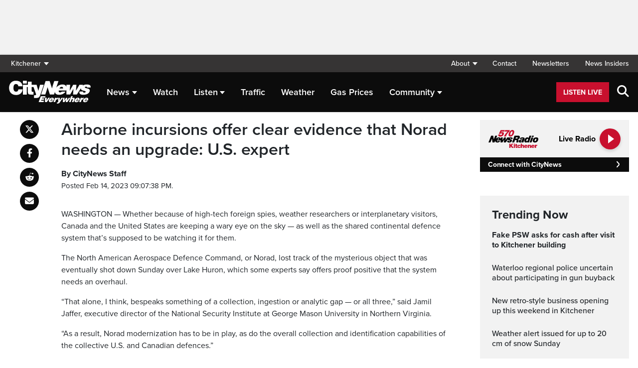

--- FILE ---
content_type: text/html; charset=UTF-8
request_url: https://kitchener.citynews.ca/2023/02/14/airborne-incursions-offer-clear-evidence-that-norad-needs-an-upgrade-us-expert-6551873/
body_size: 24549
content:
<!DOCTYPE html>
<html dir="ltr" lang="en">
<head>
	<meta charset="utf-8">
	<meta name="viewport" content="width=device-width, initial-scale=1">
	<link rel="apple-touch-icon" sizes="180x180" href="/apple-touch-icon.png?v=2">
	<link rel="icon" type="image/png" sizes="32x32" href="/favicon-32x32.png?v=2">
	<link rel="icon" type="image/png" sizes="16x16" href="/favicon-16x16.png?v=2">
	<link rel="manifest" href="/site.webmanifest?v=2">
	<link rel="mask-icon" href="/safari-pinned-tab.svg" color="#5bbad5">
	<meta name="msapplication-TileColor" content="#da532c">
	<meta name="theme-color" content="#ffffff">
	<title>Airborne incursions offer clear evidence that Norad needs an upgrade: U.S. expert</title>
	<meta name='robots' content='index, follow, max-image-preview:large, max-snippet:-1, max-video-preview:-1' />
	<style>img:is([sizes="auto" i], [sizes^="auto," i]) { contain-intrinsic-size: 3000px 1500px }</style>
	
	<!-- This site is optimized with the Yoast SEO plugin v25.5 - https://yoast.com/wordpress/plugins/seo/ -->
	<link rel="canonical" href="https://kitchener.citynews.ca/2023/02/14/airborne-incursions-offer-clear-evidence-that-norad-needs-an-upgrade-us-expert-6551873/" />
	<meta property="og:locale" content="en_US" />
	<meta property="og:type" content="article" />
	<meta property="og:title" content="Airborne incursions offer clear evidence that Norad needs an upgrade: U.S. expert" />
	<meta property="og:description" content="WASHINGTON — Whether because of high-tech foreign spies, weather researchers or interplanetary visitors, Canada and the United States are keeping a wary eye on the sky — as well as the shared continental defence system that&#039;s supposed to be watching" />
	<meta property="og:url" content="https://kitchener.citynews.ca/2023/02/14/airborne-incursions-offer-clear-evidence-that-norad-needs-an-upgrade-us-expert-6551873/" />
	<meta property="og:site_name" content="CityNews Kitchener" />
	<meta property="article:publisher" content="https://www.facebook.com/CityNewsKitchener/" />
	<meta property="article:published_time" content="2023-02-15T02:07:38+00:00" />
	<meta property="og:image" content="https://kitchener.citynews.ca/wp-content/blogs.dir/sites/3//village-media/20230214090212-a91842ed71d0bd49b8a8091d70816c999c798efeb1585e33cbd5bf4bdc4f25b4.jpg" />
	<meta property="og:image:width" content="650" />
	<meta property="og:image:height" content="417" />
	<meta property="og:image:type" content="image/jpeg" />
	<meta name="author" content="News Staff" />
	<meta name="twitter:card" content="summary_large_image" />
	<meta name="twitter:creator" content="@CityNewsKIT" />
	<meta name="twitter:site" content="@CityNewsKIT" />
	<script type="application/ld+json" class="yoast-schema-graph">{"@context":"https://schema.org","@graph":[{"@type":"Article","@id":"https://kitchener.citynews.ca/2023/02/14/airborne-incursions-offer-clear-evidence-that-norad-needs-an-upgrade-us-expert-6551873/#article","isPartOf":{"@id":"https://kitchener.citynews.ca/2023/02/14/airborne-incursions-offer-clear-evidence-that-norad-needs-an-upgrade-us-expert-6551873/"},"author":[{"@id":"https://kitchener.citynews.ca/#/schema/person/fede01291c2e6f3f5fe805acc41a6fdf"}],"headline":"Airborne incursions offer clear evidence that Norad needs an upgrade: U.S. expert","datePublished":"2023-02-15T02:07:38+00:00","mainEntityOfPage":{"@id":"https://kitchener.citynews.ca/2023/02/14/airborne-incursions-offer-clear-evidence-that-norad-needs-an-upgrade-us-expert-6551873/"},"wordCount":1132,"commentCount":0,"publisher":{"@id":"https://kitchener.citynews.ca/#organization"},"articleSection":["Canada"],"inLanguage":"en-US","potentialAction":[{"@type":"CommentAction","name":"Comment","target":["https://kitchener.citynews.ca/2023/02/14/airborne-incursions-offer-clear-evidence-that-norad-needs-an-upgrade-us-expert-6551873/#respond"]}]},{"@type":"WebPage","@id":"https://kitchener.citynews.ca/2023/02/14/airborne-incursions-offer-clear-evidence-that-norad-needs-an-upgrade-us-expert-6551873/","url":"https://kitchener.citynews.ca/2023/02/14/airborne-incursions-offer-clear-evidence-that-norad-needs-an-upgrade-us-expert-6551873/","name":"Airborne incursions offer clear evidence that Norad needs an upgrade: U.S. expert","isPartOf":{"@id":"https://kitchener.citynews.ca/#website"},"datePublished":"2023-02-15T02:07:38+00:00","breadcrumb":{"@id":"https://kitchener.citynews.ca/2023/02/14/airborne-incursions-offer-clear-evidence-that-norad-needs-an-upgrade-us-expert-6551873/#breadcrumb"},"inLanguage":"en-US","potentialAction":[{"@type":"ReadAction","target":["https://kitchener.citynews.ca/2023/02/14/airborne-incursions-offer-clear-evidence-that-norad-needs-an-upgrade-us-expert-6551873/"]}]},{"@type":"BreadcrumbList","@id":"https://kitchener.citynews.ca/2023/02/14/airborne-incursions-offer-clear-evidence-that-norad-needs-an-upgrade-us-expert-6551873/#breadcrumb","itemListElement":[{"@type":"ListItem","position":1,"name":"Home","item":"https://kitchener.citynews.ca/"},{"@type":"ListItem","position":2,"name":"Airborne incursions offer clear evidence that Norad needs an upgrade: U.S. expert"}]},{"@type":"WebSite","@id":"https://kitchener.citynews.ca/#website","url":"https://kitchener.citynews.ca/","name":"CityNews Kitchener","description":"Breaking News | Top Local Stories","publisher":{"@id":"https://kitchener.citynews.ca/#organization"},"potentialAction":[{"@type":"SearchAction","target":{"@type":"EntryPoint","urlTemplate":"https://kitchener.citynews.ca/?s={search_term_string}"},"query-input":{"@type":"PropertyValueSpecification","valueRequired":true,"valueName":"search_term_string"}}],"inLanguage":"en-US"},{"@type":"Organization","@id":"https://kitchener.citynews.ca/#organization","name":"CityNews Kitchener","url":"https://kitchener.citynews.ca/","logo":{"@type":"ImageObject","inLanguage":"en-US","@id":"https://kitchener.citynews.ca/#/schema/logo/image/","url":"https://kitchener.citynews.ca/wp-content/blogs.dir/sites/3/2023/11/24/cropped-CityNews-App-Logo.png","contentUrl":"https://kitchener.citynews.ca/wp-content/blogs.dir/sites/3/2023/11/24/cropped-CityNews-App-Logo.png","width":512,"height":512,"caption":"CityNews Kitchener"},"image":{"@id":"https://kitchener.citynews.ca/#/schema/logo/image/"},"sameAs":["https://www.facebook.com/CityNewsKitchener/","https://x.com/CityNewsKIT"]},{"@type":"Person","@id":"https://kitchener.citynews.ca/#/schema/person/fede01291c2e6f3f5fe805acc41a6fdf","name":"News Staff","image":{"@type":"ImageObject","inLanguage":"en-US","@id":"https://kitchener.citynews.ca/#/schema/person/image/d9c42436152a4a67acd2b35044c42132","url":"https://secure.gravatar.com/avatar/d03e2739b8315116afbc027c42c209705c51a568bf39e77d384e652ad62a7386?s=96&d=mm&r=g","contentUrl":"https://secure.gravatar.com/avatar/d03e2739b8315116afbc027c42c209705c51a568bf39e77d384e652ad62a7386?s=96&d=mm&r=g","caption":"News Staff"},"description":"Lorem ipsum dolor sit amet, consectetur adipiscing elit. Ut dictum risus gravida, sollicitudin odio et, gravida urna. Vivamus rhoncus est ac massa rutrum lacinia. Vestibulum ante ipsum primis in faucibus orci luctus et ultrices posuere cubilia Curae; Donec egestas eleifend nunc, eu efficitur purus ornare quis. Pellentesque interdum lectus id ex congue, vitae fringilla erat eleifend. Sed at lectus eu mauris ultricies placerat. Suspendisse sapien felis, vestibulum ut massa a, mattis luctus est. Nunc maximus ac odio ut commodo. Fusce elementum turpis vitae sem auctor egestas. In sed metus nec turpis ultricies rhoncus condimentum et felis. In eu malesuada ligula. Fusce mollis egestas mi. Nunc consectetur velit in ante tempus, in finibus tortor posuere. Cras turpis risus, finibus ut justo ut, condimentum aliquet purus. Aliquam erat volutpat. Suspendisse eget vulputate neque, in dapibus felis. Aenean congue urna commodo mattis feugiat. Suspendisse eu turpis elit. Curabitur ultrices venenatis pulvinar. Maecenas eget porta augue, id semper lectus. Donec fringilla sem tortor, in elementum leo iaculis quis. Cras at laoreet orci. Ut ut accumsan nunc. Nulla eu elementum neque. Cras nec odio in leo dignissim rhoncus. Nulla facilisi. Praesent ultrices ultrices bibendum. Pellentesque feugiat ultrices nibh. Nulla facilisi.","url":"https://kitchener.citynews.ca/author/john-smith/"}]}</script>
	<!-- / Yoast SEO plugin. -->


<link rel='dns-prefetch' href='//kitchener.citynews.ca' />
<link rel='dns-prefetch' href='//cdnjs.cloudflare.com' />
<link rel='dns-prefetch' href='//assets.adobedtm.com' />
<link rel='dns-prefetch' href='//www.google.com' />
<link rel='dns-prefetch' href='//wlcdn.cstmapp.com' />
<link rel='dns-prefetch' href='//www.570news.com' />
<link rel='dns-prefetch' href='//use.typekit.net' />
<link rel='dns-prefetch' href='//use.fontawesome.com' />
<link rel='dns-prefetch' href='//players.brightcove.net' />
<script type="text/javascript">
/* <![CDATA[ */
window._wpemojiSettings = {"baseUrl":"https:\/\/s.w.org\/images\/core\/emoji\/16.0.1\/72x72\/","ext":".png","svgUrl":"https:\/\/s.w.org\/images\/core\/emoji\/16.0.1\/svg\/","svgExt":".svg","source":{"concatemoji":"https:\/\/kitchener.citynews.ca\/wp-includes\/js\/wp-emoji-release.min.js?ver=6.8.2"}};
/*! This file is auto-generated */
!function(s,n){var o,i,e;function c(e){try{var t={supportTests:e,timestamp:(new Date).valueOf()};sessionStorage.setItem(o,JSON.stringify(t))}catch(e){}}function p(e,t,n){e.clearRect(0,0,e.canvas.width,e.canvas.height),e.fillText(t,0,0);var t=new Uint32Array(e.getImageData(0,0,e.canvas.width,e.canvas.height).data),a=(e.clearRect(0,0,e.canvas.width,e.canvas.height),e.fillText(n,0,0),new Uint32Array(e.getImageData(0,0,e.canvas.width,e.canvas.height).data));return t.every(function(e,t){return e===a[t]})}function u(e,t){e.clearRect(0,0,e.canvas.width,e.canvas.height),e.fillText(t,0,0);for(var n=e.getImageData(16,16,1,1),a=0;a<n.data.length;a++)if(0!==n.data[a])return!1;return!0}function f(e,t,n,a){switch(t){case"flag":return n(e,"\ud83c\udff3\ufe0f\u200d\u26a7\ufe0f","\ud83c\udff3\ufe0f\u200b\u26a7\ufe0f")?!1:!n(e,"\ud83c\udde8\ud83c\uddf6","\ud83c\udde8\u200b\ud83c\uddf6")&&!n(e,"\ud83c\udff4\udb40\udc67\udb40\udc62\udb40\udc65\udb40\udc6e\udb40\udc67\udb40\udc7f","\ud83c\udff4\u200b\udb40\udc67\u200b\udb40\udc62\u200b\udb40\udc65\u200b\udb40\udc6e\u200b\udb40\udc67\u200b\udb40\udc7f");case"emoji":return!a(e,"\ud83e\udedf")}return!1}function g(e,t,n,a){var r="undefined"!=typeof WorkerGlobalScope&&self instanceof WorkerGlobalScope?new OffscreenCanvas(300,150):s.createElement("canvas"),o=r.getContext("2d",{willReadFrequently:!0}),i=(o.textBaseline="top",o.font="600 32px Arial",{});return e.forEach(function(e){i[e]=t(o,e,n,a)}),i}function t(e){var t=s.createElement("script");t.src=e,t.defer=!0,s.head.appendChild(t)}"undefined"!=typeof Promise&&(o="wpEmojiSettingsSupports",i=["flag","emoji"],n.supports={everything:!0,everythingExceptFlag:!0},e=new Promise(function(e){s.addEventListener("DOMContentLoaded",e,{once:!0})}),new Promise(function(t){var n=function(){try{var e=JSON.parse(sessionStorage.getItem(o));if("object"==typeof e&&"number"==typeof e.timestamp&&(new Date).valueOf()<e.timestamp+604800&&"object"==typeof e.supportTests)return e.supportTests}catch(e){}return null}();if(!n){if("undefined"!=typeof Worker&&"undefined"!=typeof OffscreenCanvas&&"undefined"!=typeof URL&&URL.createObjectURL&&"undefined"!=typeof Blob)try{var e="postMessage("+g.toString()+"("+[JSON.stringify(i),f.toString(),p.toString(),u.toString()].join(",")+"));",a=new Blob([e],{type:"text/javascript"}),r=new Worker(URL.createObjectURL(a),{name:"wpTestEmojiSupports"});return void(r.onmessage=function(e){c(n=e.data),r.terminate(),t(n)})}catch(e){}c(n=g(i,f,p,u))}t(n)}).then(function(e){for(var t in e)n.supports[t]=e[t],n.supports.everything=n.supports.everything&&n.supports[t],"flag"!==t&&(n.supports.everythingExceptFlag=n.supports.everythingExceptFlag&&n.supports[t]);n.supports.everythingExceptFlag=n.supports.everythingExceptFlag&&!n.supports.flag,n.DOMReady=!1,n.readyCallback=function(){n.DOMReady=!0}}).then(function(){return e}).then(function(){var e;n.supports.everything||(n.readyCallback(),(e=n.source||{}).concatemoji?t(e.concatemoji):e.wpemoji&&e.twemoji&&(t(e.twemoji),t(e.wpemoji)))}))}((window,document),window._wpemojiSettings);
/* ]]> */
</script>
<link rel='stylesheet' id='easypromos_icons-css' href='https://kitchener.citynews.ca/wp-content/plugins/easypromos/css/style.css?ver=6.8.2' type='text/css' media='all' />
<link rel='stylesheet' id='easyp_widget_embed-css' href='https://wlcdn.cstmapp.com/widget/widget_popup.css?ver=6.8.2' type='text/css' media='all' />
<link rel='stylesheet' id='ai1ec_style-css' href='//www.570news.com/wp-content/plugins/all-in-one-event-calendar/public/themes-ai1ec/vortex/css/ai1ec_parsed_css.css?ver=3.0.0' type='text/css' media='all' />
<style id='wp-emoji-styles-inline-css' type='text/css'>

	img.wp-smiley, img.emoji {
		display: inline !important;
		border: none !important;
		box-shadow: none !important;
		height: 1em !important;
		width: 1em !important;
		margin: 0 0.07em !important;
		vertical-align: -0.1em !important;
		background: none !important;
		padding: 0 !important;
	}
</style>
<link rel='stylesheet' id='wp-block-library-css' href='https://kitchener.citynews.ca/wp-includes/css/dist/block-library/style.min.css?ver=6.8.2' type='text/css' media='all' />
<style id='classic-theme-styles-inline-css' type='text/css'>
/*! This file is auto-generated */
.wp-block-button__link{color:#fff;background-color:#32373c;border-radius:9999px;box-shadow:none;text-decoration:none;padding:calc(.667em + 2px) calc(1.333em + 2px);font-size:1.125em}.wp-block-file__button{background:#32373c;color:#fff;text-decoration:none}
</style>
<style id='co-authors-plus-coauthors-style-inline-css' type='text/css'>
.wp-block-co-authors-plus-coauthors.is-layout-flow [class*=wp-block-co-authors-plus]{display:inline}

</style>
<style id='co-authors-plus-avatar-style-inline-css' type='text/css'>
.wp-block-co-authors-plus-avatar :where(img){height:auto;max-width:100%;vertical-align:bottom}.wp-block-co-authors-plus-coauthors.is-layout-flow .wp-block-co-authors-plus-avatar :where(img){vertical-align:middle}.wp-block-co-authors-plus-avatar:is(.alignleft,.alignright){display:table}.wp-block-co-authors-plus-avatar.aligncenter{display:table;margin-inline:auto}

</style>
<style id='co-authors-plus-image-style-inline-css' type='text/css'>
.wp-block-co-authors-plus-image{margin-bottom:0}.wp-block-co-authors-plus-image :where(img){height:auto;max-width:100%;vertical-align:bottom}.wp-block-co-authors-plus-coauthors.is-layout-flow .wp-block-co-authors-plus-image :where(img){vertical-align:middle}.wp-block-co-authors-plus-image:is(.alignfull,.alignwide) :where(img){width:100%}.wp-block-co-authors-plus-image:is(.alignleft,.alignright){display:table}.wp-block-co-authors-plus-image.aligncenter{display:table;margin-inline:auto}

</style>
<link rel='stylesheet' id='create-block-easypromos-block-css' href='https://kitchener.citynews.ca/wp-content/plugins/easypromos/build/style-index.css?ver=1769011322' type='text/css' media='all' />
<style id='pdfemb-pdf-embedder-viewer-style-inline-css' type='text/css'>
.wp-block-pdfemb-pdf-embedder-viewer{max-width:none}

</style>
<style id='global-styles-inline-css' type='text/css'>
:root{--wp--preset--aspect-ratio--square: 1;--wp--preset--aspect-ratio--4-3: 4/3;--wp--preset--aspect-ratio--3-4: 3/4;--wp--preset--aspect-ratio--3-2: 3/2;--wp--preset--aspect-ratio--2-3: 2/3;--wp--preset--aspect-ratio--16-9: 16/9;--wp--preset--aspect-ratio--9-16: 9/16;--wp--preset--color--black: #000000;--wp--preset--color--cyan-bluish-gray: #abb8c3;--wp--preset--color--white: #ffffff;--wp--preset--color--pale-pink: #f78da7;--wp--preset--color--vivid-red: #cf2e2e;--wp--preset--color--luminous-vivid-orange: #ff6900;--wp--preset--color--luminous-vivid-amber: #fcb900;--wp--preset--color--light-green-cyan: #7bdcb5;--wp--preset--color--vivid-green-cyan: #00d084;--wp--preset--color--pale-cyan-blue: #8ed1fc;--wp--preset--color--vivid-cyan-blue: #0693e3;--wp--preset--color--vivid-purple: #9b51e0;--wp--preset--gradient--vivid-cyan-blue-to-vivid-purple: linear-gradient(135deg,rgba(6,147,227,1) 0%,rgb(155,81,224) 100%);--wp--preset--gradient--light-green-cyan-to-vivid-green-cyan: linear-gradient(135deg,rgb(122,220,180) 0%,rgb(0,208,130) 100%);--wp--preset--gradient--luminous-vivid-amber-to-luminous-vivid-orange: linear-gradient(135deg,rgba(252,185,0,1) 0%,rgba(255,105,0,1) 100%);--wp--preset--gradient--luminous-vivid-orange-to-vivid-red: linear-gradient(135deg,rgba(255,105,0,1) 0%,rgb(207,46,46) 100%);--wp--preset--gradient--very-light-gray-to-cyan-bluish-gray: linear-gradient(135deg,rgb(238,238,238) 0%,rgb(169,184,195) 100%);--wp--preset--gradient--cool-to-warm-spectrum: linear-gradient(135deg,rgb(74,234,220) 0%,rgb(151,120,209) 20%,rgb(207,42,186) 40%,rgb(238,44,130) 60%,rgb(251,105,98) 80%,rgb(254,248,76) 100%);--wp--preset--gradient--blush-light-purple: linear-gradient(135deg,rgb(255,206,236) 0%,rgb(152,150,240) 100%);--wp--preset--gradient--blush-bordeaux: linear-gradient(135deg,rgb(254,205,165) 0%,rgb(254,45,45) 50%,rgb(107,0,62) 100%);--wp--preset--gradient--luminous-dusk: linear-gradient(135deg,rgb(255,203,112) 0%,rgb(199,81,192) 50%,rgb(65,88,208) 100%);--wp--preset--gradient--pale-ocean: linear-gradient(135deg,rgb(255,245,203) 0%,rgb(182,227,212) 50%,rgb(51,167,181) 100%);--wp--preset--gradient--electric-grass: linear-gradient(135deg,rgb(202,248,128) 0%,rgb(113,206,126) 100%);--wp--preset--gradient--midnight: linear-gradient(135deg,rgb(2,3,129) 0%,rgb(40,116,252) 100%);--wp--preset--font-size--small: 13px;--wp--preset--font-size--medium: 20px;--wp--preset--font-size--large: 36px;--wp--preset--font-size--x-large: 42px;--wp--preset--spacing--20: 0.44rem;--wp--preset--spacing--30: 0.67rem;--wp--preset--spacing--40: 1rem;--wp--preset--spacing--50: 1.5rem;--wp--preset--spacing--60: 2.25rem;--wp--preset--spacing--70: 3.38rem;--wp--preset--spacing--80: 5.06rem;--wp--preset--shadow--natural: 6px 6px 9px rgba(0, 0, 0, 0.2);--wp--preset--shadow--deep: 12px 12px 50px rgba(0, 0, 0, 0.4);--wp--preset--shadow--sharp: 6px 6px 0px rgba(0, 0, 0, 0.2);--wp--preset--shadow--outlined: 6px 6px 0px -3px rgba(255, 255, 255, 1), 6px 6px rgba(0, 0, 0, 1);--wp--preset--shadow--crisp: 6px 6px 0px rgba(0, 0, 0, 1);}:where(.is-layout-flex){gap: 0.5em;}:where(.is-layout-grid){gap: 0.5em;}body .is-layout-flex{display: flex;}.is-layout-flex{flex-wrap: wrap;align-items: center;}.is-layout-flex > :is(*, div){margin: 0;}body .is-layout-grid{display: grid;}.is-layout-grid > :is(*, div){margin: 0;}:where(.wp-block-columns.is-layout-flex){gap: 2em;}:where(.wp-block-columns.is-layout-grid){gap: 2em;}:where(.wp-block-post-template.is-layout-flex){gap: 1.25em;}:where(.wp-block-post-template.is-layout-grid){gap: 1.25em;}.has-black-color{color: var(--wp--preset--color--black) !important;}.has-cyan-bluish-gray-color{color: var(--wp--preset--color--cyan-bluish-gray) !important;}.has-white-color{color: var(--wp--preset--color--white) !important;}.has-pale-pink-color{color: var(--wp--preset--color--pale-pink) !important;}.has-vivid-red-color{color: var(--wp--preset--color--vivid-red) !important;}.has-luminous-vivid-orange-color{color: var(--wp--preset--color--luminous-vivid-orange) !important;}.has-luminous-vivid-amber-color{color: var(--wp--preset--color--luminous-vivid-amber) !important;}.has-light-green-cyan-color{color: var(--wp--preset--color--light-green-cyan) !important;}.has-vivid-green-cyan-color{color: var(--wp--preset--color--vivid-green-cyan) !important;}.has-pale-cyan-blue-color{color: var(--wp--preset--color--pale-cyan-blue) !important;}.has-vivid-cyan-blue-color{color: var(--wp--preset--color--vivid-cyan-blue) !important;}.has-vivid-purple-color{color: var(--wp--preset--color--vivid-purple) !important;}.has-black-background-color{background-color: var(--wp--preset--color--black) !important;}.has-cyan-bluish-gray-background-color{background-color: var(--wp--preset--color--cyan-bluish-gray) !important;}.has-white-background-color{background-color: var(--wp--preset--color--white) !important;}.has-pale-pink-background-color{background-color: var(--wp--preset--color--pale-pink) !important;}.has-vivid-red-background-color{background-color: var(--wp--preset--color--vivid-red) !important;}.has-luminous-vivid-orange-background-color{background-color: var(--wp--preset--color--luminous-vivid-orange) !important;}.has-luminous-vivid-amber-background-color{background-color: var(--wp--preset--color--luminous-vivid-amber) !important;}.has-light-green-cyan-background-color{background-color: var(--wp--preset--color--light-green-cyan) !important;}.has-vivid-green-cyan-background-color{background-color: var(--wp--preset--color--vivid-green-cyan) !important;}.has-pale-cyan-blue-background-color{background-color: var(--wp--preset--color--pale-cyan-blue) !important;}.has-vivid-cyan-blue-background-color{background-color: var(--wp--preset--color--vivid-cyan-blue) !important;}.has-vivid-purple-background-color{background-color: var(--wp--preset--color--vivid-purple) !important;}.has-black-border-color{border-color: var(--wp--preset--color--black) !important;}.has-cyan-bluish-gray-border-color{border-color: var(--wp--preset--color--cyan-bluish-gray) !important;}.has-white-border-color{border-color: var(--wp--preset--color--white) !important;}.has-pale-pink-border-color{border-color: var(--wp--preset--color--pale-pink) !important;}.has-vivid-red-border-color{border-color: var(--wp--preset--color--vivid-red) !important;}.has-luminous-vivid-orange-border-color{border-color: var(--wp--preset--color--luminous-vivid-orange) !important;}.has-luminous-vivid-amber-border-color{border-color: var(--wp--preset--color--luminous-vivid-amber) !important;}.has-light-green-cyan-border-color{border-color: var(--wp--preset--color--light-green-cyan) !important;}.has-vivid-green-cyan-border-color{border-color: var(--wp--preset--color--vivid-green-cyan) !important;}.has-pale-cyan-blue-border-color{border-color: var(--wp--preset--color--pale-cyan-blue) !important;}.has-vivid-cyan-blue-border-color{border-color: var(--wp--preset--color--vivid-cyan-blue) !important;}.has-vivid-purple-border-color{border-color: var(--wp--preset--color--vivid-purple) !important;}.has-vivid-cyan-blue-to-vivid-purple-gradient-background{background: var(--wp--preset--gradient--vivid-cyan-blue-to-vivid-purple) !important;}.has-light-green-cyan-to-vivid-green-cyan-gradient-background{background: var(--wp--preset--gradient--light-green-cyan-to-vivid-green-cyan) !important;}.has-luminous-vivid-amber-to-luminous-vivid-orange-gradient-background{background: var(--wp--preset--gradient--luminous-vivid-amber-to-luminous-vivid-orange) !important;}.has-luminous-vivid-orange-to-vivid-red-gradient-background{background: var(--wp--preset--gradient--luminous-vivid-orange-to-vivid-red) !important;}.has-very-light-gray-to-cyan-bluish-gray-gradient-background{background: var(--wp--preset--gradient--very-light-gray-to-cyan-bluish-gray) !important;}.has-cool-to-warm-spectrum-gradient-background{background: var(--wp--preset--gradient--cool-to-warm-spectrum) !important;}.has-blush-light-purple-gradient-background{background: var(--wp--preset--gradient--blush-light-purple) !important;}.has-blush-bordeaux-gradient-background{background: var(--wp--preset--gradient--blush-bordeaux) !important;}.has-luminous-dusk-gradient-background{background: var(--wp--preset--gradient--luminous-dusk) !important;}.has-pale-ocean-gradient-background{background: var(--wp--preset--gradient--pale-ocean) !important;}.has-electric-grass-gradient-background{background: var(--wp--preset--gradient--electric-grass) !important;}.has-midnight-gradient-background{background: var(--wp--preset--gradient--midnight) !important;}.has-small-font-size{font-size: var(--wp--preset--font-size--small) !important;}.has-medium-font-size{font-size: var(--wp--preset--font-size--medium) !important;}.has-large-font-size{font-size: var(--wp--preset--font-size--large) !important;}.has-x-large-font-size{font-size: var(--wp--preset--font-size--x-large) !important;}
:where(.wp-block-post-template.is-layout-flex){gap: 1.25em;}:where(.wp-block-post-template.is-layout-grid){gap: 1.25em;}
:where(.wp-block-columns.is-layout-flex){gap: 2em;}:where(.wp-block-columns.is-layout-grid){gap: 2em;}
:root :where(.wp-block-pullquote){font-size: 1.5em;line-height: 1.6;}
</style>
<link rel='stylesheet' id='rdm-dynamic-tag-management-css' href='https://kitchener.citynews.ca/wp-content/plugins/rdm-dynamic-tag-management/public/css/rdm-dynamic-tag-management-public.css?ver=3.0' type='text/css' media='all' />
<link rel='stylesheet' id='rdm-pinned-video-css' href='https://kitchener.citynews.ca/wp-content/plugins/rdm-pinned-video/public/css/rdm-pinned-video-public.css?ver=1.2.9' type='text/css' media='all' />
<link rel='stylesheet' id='rdm_solr_search-css' href='https://kitchener.citynews.ca/wp-content/plugins/rdm-solr/dist/css/rdm-solr-form.css?ver=6.8.2' type='text/css' media='all' />
<link rel='stylesheet' id='BcVideoJSMainCSS-css' href='https://kitchener.citynews.ca/wp-content/plugins/rdm-video-cloud/video/assets/css/main.css?ver=6.8.2' type='text/css' media='all' />
<link rel='stylesheet' id='typekit-css' href='https://use.typekit.net/mpm7jpm.css?ver=1' type='text/css' media='all' />
<link rel='stylesheet' id='fontawesome-css' href='https://use.fontawesome.com/releases/v6.4.2/css/all.css?ver=1' type='text/css' media='all' />
<link rel='stylesheet' id='main-citynews-2023-style-css' href='https://kitchener.citynews.ca/wp-content/themes/citynews-2023/build/main.css?ver=1' type='text/css' media='all' />
<link rel='stylesheet' id='brightcove-pip-css-css' href='https://players.brightcove.net/videojs-pip/1/videojs-pip.css?ver=2.8.8' type='text/css' media='all' />
<link rel='stylesheet' id='brightcove-playlist-css' href='https://kitchener.citynews.ca/wp-content/plugins/brightcove-video-connect/assets/css/brightcove_playlist.min.css?ver=2.8.8' type='text/css' media='all' />
<script type="text/javascript" src="https://kitchener.citynews.ca/wp-content/plugins/easypromos/js/easypromos-mce-button.js?ver=6.8.2" id="easypromos-frame-js-js"></script>
<script type="text/javascript" src="https://cdnjs.cloudflare.com/ajax/libs/detectizr/2.2.0/detectizr.min.js?ver=6.8.2" id="detectizr-js"></script>
<script type="text/javascript" src="//assets.adobedtm.com/8cf1b6f99d16/0c065ad35d95/launch-c36c1b4f6114.min.js?ver=6.8.2" id="dtm-js"></script>
<script type="text/javascript" src="https://kitchener.citynews.ca/wp-includes/js/jquery/jquery.min.js?ver=3.7.1" id="jquery-core-js"></script>
<script type="text/javascript" src="https://kitchener.citynews.ca/wp-includes/js/jquery/jquery-migrate.min.js?ver=3.4.1" id="jquery-migrate-js"></script>
<script type="text/javascript" id="rdm-dynamic-tag-management-js-extra">
/* <![CDATA[ */
var localize_array = {"ajax_url":"https:\/\/kitchener.citynews.ca\/wp-admin\/admin-ajax.php","authentication_type":""};
/* ]]> */
</script>
<script type="text/javascript" src="https://kitchener.citynews.ca/wp-content/plugins/rdm-dynamic-tag-management/public/js/rdm-dynamic-tag-management-public.js?ver=6.8.2" id="rdm-dynamic-tag-management-js"></script>
<script type="text/javascript" id="wpgmza_data-js-extra">
/* <![CDATA[ */
var wpgmza_google_api_status = {"message":"Engine is not google-maps","code":"ENGINE_NOT_GOOGLE_MAPS"};
/* ]]> */
</script>
<script type="text/javascript" src="https://kitchener.citynews.ca/wp-content/plugins/wp-google-maps/wpgmza_data.js?ver=6.8.2" id="wpgmza_data-js"></script>
<script type="text/javascript" src="https://utility.rogersmedia.com/utilityx.js?ver=6.4.4" id="rsm-ad-utility-blocker-detect-js"></script>
<script type="text/javascript" src="https://utility.rogersmedia.com/utility.js?ver=6.4.4" id="rsm-ad-utility-main-js"></script>
<link rel="https://api.w.org/" href="https://kitchener.citynews.ca/wp-json/" /><link rel="alternate" title="JSON" type="application/json" href="https://kitchener.citynews.ca/wp-json/wp/v2/posts/3267668" /><link rel="EditURI" type="application/rsd+xml" title="RSD" href="https://kitchener.citynews.ca/xmlrpc.php?rsd" />
<meta name="generator" content="WordPress 6.8.2" />
<link rel='shortlink' href='https://kitchener.citynews.ca/?p=3267668' />
<link rel="alternate" title="oEmbed (JSON)" type="application/json+oembed" href="https://kitchener.citynews.ca/wp-json/oembed/1.0/embed?url=https%3A%2F%2Fkitchener.citynews.ca%2F2023%2F02%2F14%2Fairborne-incursions-offer-clear-evidence-that-norad-needs-an-upgrade-us-expert-6551873%2F" />
<link rel="alternate" title="oEmbed (XML)" type="text/xml+oembed" href="https://kitchener.citynews.ca/wp-json/oembed/1.0/embed?url=https%3A%2F%2Fkitchener.citynews.ca%2F2023%2F02%2F14%2Fairborne-incursions-offer-clear-evidence-that-norad-needs-an-upgrade-us-expert-6551873%2F&#038;format=xml" />
<style>
.pinned{z-index:2500000;position:fixed;left:0}.slide{-webkit-transition:all .25s ease-in-out;-moz-transition:all .25s ease-in-out;-o-transition:all .25s ease-in-out;transition:all .25s ease-in-out}.slide-pinned{-webkit-transform:translateY(0);-ms-transform:translateY(0);transform:translateY(0)}.slide-unpinned{-webkit-transform:translateY(-100%);-ms-transform:translateY(-100%);transform:translateY(-100%)}.sticky{display:block;position:-webkit-sticky;position:sticky;top:100px;padding-bottom:4em}#firstConteiner>div.sticky{bottom:auto!important}
</style>
<script type="text/javascript">
	const ready = n => document.readyState !== "loading" ? n() : document.addEventListener("DOMContentLoaded", n);
	var adTargets,
		infiniteScrollLastAdUnitPath = adUnitPath,
		infiniteScrollLastAdTargets  = adTargets,
		adUnitPath = "/7326/en.570_news_(ckgl_kitchener).web",
		articleMetaData = articleMetaData || {};

	articleMetaData["3267668"] = {"section":"2023/02/14","ad_unit_path":"en.570_news_(ckgl_kitchener).web","targeting":{"Test":"Ros"},"mobile_targeting":{"Test":"Ros"},"tablet_targeting":{"Test":"Ros"},"Test":"Ros","page":"2023,02,14,airborne-incursions-offer-clear-evidence-that-norad-needs-an-upgrade-us-expert-6551873"};
	articleMetaData["3267668"]["title"] = "Airborne incursions offer clear evidence that Norad needs an upgrade: U.S. expert" ;
	articleMetaData["3267668"]["postid"] = "3267668" ;
	articleMetaData["3267668"]["tags"] = [""] ;
	articleMetaData["3267668"]["category"] = "Canada" ;
	articleMetaData["3267668"]["author"] = "News Staff" ;
	
	adTargets = e => {
		let t = articleMetaData["3267668"];
		return e !== undefined && (t = { ...articleMetaData["3267668"], ...e }), t.section !== undefined && t.section === "/" && (t.section = "homepage"), t;
	};
	window.googletag?.pubadsReady && typeof window.googletag.pubads === "function" && ["sponsid", "page", "section"].forEach(key => window.googletag.pubads().clearTargeting(key));

	if ("function" === typeof RDMAdUtility) {
		window.adUtility = new RDMAdUtility({
			autoPlayingVideo: false,
			site: "en.570_news_(ckgl_kitchener).web"

		});
	}
	var ad_sticky_time = window.innerWidth > 767 ? 5001 : 5000;
</script>
					<script type="application/adobe" class="adobe-mobile-analytics">
			{"author":"CityNews Staff","cms-id":3267668,"bc-id":""}			</script>
			
                              <script>!function(a){var e="https://s.go-mpulse.net/boomerang/",t="addEventListener";if("False"=="True")a.BOOMR_config=a.BOOMR_config||{},a.BOOMR_config.PageParams=a.BOOMR_config.PageParams||{},a.BOOMR_config.PageParams.pci=!0,e="https://s2.go-mpulse.net/boomerang/";if(window.BOOMR_API_key="A5Q4N-7YZ3Y-629J9-SP3KR-ZAJKZ",function(){function n(e){a.BOOMR_onload=e&&e.timeStamp||(new Date).getTime()}if(!a.BOOMR||!a.BOOMR.version&&!a.BOOMR.snippetExecuted){a.BOOMR=a.BOOMR||{},a.BOOMR.snippetExecuted=!0;var i,_,o,r=document.createElement("iframe");if(a[t])a[t]("load",n,!1);else if(a.attachEvent)a.attachEvent("onload",n);r.src="javascript:void(0)",r.title="",r.role="presentation",(r.frameElement||r).style.cssText="width:0;height:0;border:0;display:none;",o=document.getElementsByTagName("script")[0],o.parentNode.insertBefore(r,o);try{_=r.contentWindow.document}catch(O){i=document.domain,r.src="javascript:var d=document.open();d.domain='"+i+"';void(0);",_=r.contentWindow.document}_.open()._l=function(){var a=this.createElement("script");if(i)this.domain=i;a.id="boomr-if-as",a.src=e+"A5Q4N-7YZ3Y-629J9-SP3KR-ZAJKZ",BOOMR_lstart=(new Date).getTime(),this.body.appendChild(a)},_.write("<bo"+'dy onload="document._l();">'),_.close()}}(),"".length>0)if(a&&"performance"in a&&a.performance&&"function"==typeof a.performance.setResourceTimingBufferSize)a.performance.setResourceTimingBufferSize();!function(){if(BOOMR=a.BOOMR||{},BOOMR.plugins=BOOMR.plugins||{},!BOOMR.plugins.AK){var e=""=="true"?1:0,t="",n="aoimdsixhuxgg2lullna-f-f69de5bd2-clientnsv4-s.akamaihd.net",i="false"=="true"?2:1,_={"ak.v":"39","ak.cp":"1247008","ak.ai":parseInt("747585",10),"ak.ol":"0","ak.cr":8,"ak.ipv":4,"ak.proto":"h2","ak.rid":"360a9046","ak.r":45721,"ak.a2":e,"ak.m":"dscj","ak.n":"essl","ak.bpcip":"3.144.193.0","ak.cport":45776,"ak.gh":"23.33.25.20","ak.quicv":"","ak.tlsv":"tls1.3","ak.0rtt":"","ak.0rtt.ed":"","ak.csrc":"-","ak.acc":"","ak.t":"1769233114","ak.ak":"hOBiQwZUYzCg5VSAfCLimQ==cU/iGAlKZ2nmy0vWQogOLHYcTcLaoW6Qy5pbj5ulZZH2YMhrdGEbE4YqiR3MkgvCTQ/qVTH9JiHqfzlnb0NNoX/PFfeeg4usStjOMZhLWBom60S7Cxmnv+TAQyRp8amidmTNGXz93OEsot3zVTprYYVL5sGAYjMDNeckS44nDd4S6djD0XqKtL3K3A1MlISC34B4AmejOf98BiHCog9B9A26lRS5zfSm7mYRn59CseqX9Bv9q4FbS6XQeR+ihPKXo0vXuogB/m+aL6ghtwskIfjjOZ66ZFTpTEnfmWmqMg0RwHEwK7hGDDtki6D7P2i4FPCt5BXlq6tXFF54ZWSblwfzIbLSwkQFD9uX70X57gYB5NlJ83wM6vEjc4K9qod+A20/N2sDg/GpLg+lLoAAKzWfrxafP/DXVEYka1TMvbg=","ak.pv":"105","ak.dpoabenc":"","ak.tf":i};if(""!==t)_["ak.ruds"]=t;var o={i:!1,av:function(e){var t="http.initiator";if(e&&(!e[t]||"spa_hard"===e[t]))_["ak.feo"]=void 0!==a.aFeoApplied?1:0,BOOMR.addVar(_)},rv:function(){var a=["ak.bpcip","ak.cport","ak.cr","ak.csrc","ak.gh","ak.ipv","ak.m","ak.n","ak.ol","ak.proto","ak.quicv","ak.tlsv","ak.0rtt","ak.0rtt.ed","ak.r","ak.acc","ak.t","ak.tf"];BOOMR.removeVar(a)}};BOOMR.plugins.AK={akVars:_,akDNSPreFetchDomain:n,init:function(){if(!o.i){var a=BOOMR.subscribe;a("before_beacon",o.av,null,null),a("onbeacon",o.rv,null,null),o.i=!0}return this},is_complete:function(){return!0}}}}()}(window);</script></head>

<body class="wp-singular post-template-default single single-post postid-3267668 single-format-standard wp-theme-citynews-2023">
				<div id="master-leaderboard" class="sticky-top sticky-animate-top ad-load d-flex align-items-center justify-content-center grey-background" data-ad-type="_AD_LEADERBOARD_MASTER" data-ad-type-xs="_AD_MULTIAD_MOB" data-ad-type-lg="_AD_MULTIAD_LBSL"></div>
		<div class="skipnav" role="complementary" aria-label="skip-to-main">
	<a href="#main-content">
		Skip to main content
	</a>
</div>
<header id="site-header" class="sticky-top sticky-animate-top" role="banner">
	<!-- Secondary Menu Container -->
	<div class="topbar d-none d-md-block">
		<div class="container-secondary container">
			<div class="row">
				<div class="col-12">
					<div class="justify-content-end nav">
					<div class="px-3 location-toggle nav-item dropdown"><a role="button" aria-label="Select Your City" class="dropdown-toggle nav-link" data-bs-toggle="dropdown" href="#" aria-expanded="false" itemscope itemtype="http://www.schema.org/SiteNavigationElement">Kitchener</a> <ul class="dropdown-menu menu-site-locations"> <li  id="menu-item-253" class="menu-item menu-item-type-custom menu-item-object-custom menu-item-253 nav-item"><a itemprop="url" href="https://calgary.citynews.ca" class="nav-link"><span itemprop="name">Calgary</span></a></li>
<li  id="menu-item-21" class="menu-item menu-item-type-custom menu-item-object-custom menu-item-21 nav-item"><a itemprop="url" href="https://edmonton.citynews.ca" class="nav-link"><span itemprop="name">Edmonton</span></a></li>
<li  id="menu-item-2375" class="menu-item menu-item-type-custom menu-item-object-custom menu-item-2375 nav-item"><a itemprop="url" href="https://halifax.citynews.ca" class="nav-link"><span itemprop="name">Halifax</span></a></li>
<li  id="menu-item-2374" class="menu-item menu-item-type-custom menu-item-object-custom menu-item-2374 nav-item d-none"><a itemprop="url" href="https://kitchener.citynews.ca" class="nav-link"><span itemprop="name">Kitchener</span></a></li>
<li  id="menu-item-251" class="menu-item menu-item-type-custom menu-item-object-custom menu-item-251 nav-item"><a itemprop="url" href="https://montreal.citynews.ca" class="nav-link"><span itemprop="name">Montreal</span></a></li>
<li  id="menu-item-2255" class="menu-item menu-item-type-custom menu-item-object-custom menu-item-2255 nav-item"><a itemprop="url" href="https://ottawa.citynews.ca" class="nav-link"><span itemprop="name">Ottawa</span></a></li>
<li  id="menu-item-7" class="menu-item menu-item-type-custom menu-item-object-custom menu-item-7 nav-item"><a itemprop="url" href="https://toronto.citynews.ca" class="nav-link"><span itemprop="name">Toronto</span></a></li>
<li  id="menu-item-255" class="menu-item menu-item-type-custom menu-item-object-custom menu-item-255 nav-item"><a itemprop="url" href="https://vancouver.citynews.ca" class="nav-link"><span itemprop="name">Vancouver</span></a></li>
<li  id="menu-item-19" class="menu-item menu-item-type-custom menu-item-object-custom menu-item-19 nav-item"><a itemprop="url" href="https://winnipeg.citynews.ca" class="nav-link"><span itemprop="name">Winnipeg</span></a></li>
 </ul></div><div class="navtoogle-class"><ul id="menu-03-top-nav-secondary" class="justify-content-end nav" itemscope itemtype="http://www.schema.org/SiteNavigationElement"><li  id="menu-item-3103156" class="menu-item menu-item-type-post_type menu-item-object-page menu-item-has-children dropdown menu-item-3103156 nav-item"><a href="#" aria-expanded="false" class="dropdown-toggle nav-link" id="menu-item-dropdown-3103156" data-bs-toggle="dropdown" role="button"><span itemprop="name">About</span></a>
<ul class="dropdown-menu" aria-labelledby="menu-item-dropdown-3103156">
	<li  id="menu-item-3589790" class="menu-item menu-item-type-post_type menu-item-object-page menu-item-3589790 nav-item"><a itemprop="url" href="https://kitchener.citynews.ca/about/" class="dropdown-item"><span itemprop="name">About Us</span></a></li>
	<li  id="menu-item-3589789" class="menu-item menu-item-type-post_type menu-item-object-page menu-item-3589789 nav-item"><a itemprop="url" href="https://kitchener.citynews.ca/our-team/" class="dropdown-item"><span itemprop="name">Our Team</span></a></li>
</ul>
</li>
<li  id="menu-item-3103157" class="menu-item menu-item-type-post_type menu-item-object-page menu-item-3103157 nav-item"><a itemprop="url" href="https://kitchener.citynews.ca/contact/" class="nav-link"><span itemprop="name">Contact</span></a></li>
<li  id="menu-item-3103158" class="menu-item menu-item-type-custom menu-item-object-custom menu-item-3103158 nav-item"><a itemprop="url" href="/newsletters" class="nav-link"><span itemprop="name">Newsletters</span></a></li>
<li  id="menu-item-3273290" class="menu-item menu-item-type-post_type menu-item-object-page menu-item-3273290 nav-item"><a itemprop="url" href="https://kitchener.citynews.ca/changes-to-the-citynews-insider-club/" class="nav-link"><span itemprop="name">News Insiders</span></a></li>
</ul></div>					</div>
				</div>					
			</div>
		</div>
	</div>
	<!-- Primary Menu Container -->
	<div class="container-primary container">
		<div class="row">
			<div class="container-primary-col col-12">
				<nav role="navigation" class="navbar navbar-expand-md navbar-light">
					<span class="navbar-brand">
						<a href="/">
							<img class="parent-logo ms-3 m-sm-0" src="https://kitchener.citynews.ca/wp-content/themes/citynews-2023/src/images/CityNews_Everywhere_White.svg" alt="CityNews Everywhere">
						</a>
					</span>
															<button aria-controls="primary-navbar-nav" type="button" aria-label="Navigation menu" aria-describedby="Navigation menu" id="mobile-navbar-toggler" aria-expanded="false" aria-controls="primary-navbar-nav" class="pe-3 navbar-toggler collapsed mobile-navbar-toggler" data-bs-toggle="collapse" data-bs-target=".mobile-navbar-toggler-target"><span class="navbar-toggler-icon"></span></button>
					<div class="darken-overlay mobile-navbar-toggler" data-bs-toggle="collapse" data-bs-target=".mobile-navbar-toggler-target" id="mobile-menu-dark-overlay" aria-hidden="true"></div>
					<div class="navbar-collapse collapse mobile-navbar-toggler-target" id="primary-navbar-nav">	
					<div class="d-flex d-md-none ps-3"><button type="button" class="search-button d-block d-md-none open-search-overlay" aria-label="Site Search" role="search"><i class="fas fa-search"></i></button></div>
											<div class="d-flex justify-content-end d-md-none m-3 ms-auto"><a href="/audio" class="listen-live-cta">Listen Live</a></div>
											<ul id="menu-02-top-nav-primary" class="navbar-nav mx-3 mx-md-0" itemscope itemtype="http://www.schema.org/SiteNavigationElement"><li  id="menu-item-3103146" class="menu-item menu-item-type-custom menu-item-object-custom menu-item-has-children dropdown menu-item-3103146 nav-item"><a href="#" aria-expanded="false" class="dropdown-toggle nav-link" id="menu-item-dropdown-3103146" data-bs-toggle="dropdown" role="button"><span itemprop="name">News</span></a>
<ul class="dropdown-menu" aria-labelledby="menu-item-dropdown-3103146">
<button class="back-to-primary d-md-none">All</button>	<li  id="menu-item-3103150" class="menu-item menu-item-type-taxonomy menu-item-object-category menu-item-3103150 nav-item"><a itemprop="url" href="https://kitchener.citynews.ca/category/local/" class="dropdown-item"><span itemprop="name">Local</span></a></li>
	<li  id="menu-item-3103148" class="menu-item menu-item-type-taxonomy menu-item-object-category current-post-ancestor current-menu-parent current-post-parent active menu-item-3103148 nav-item"><a itemprop="url" href="https://kitchener.citynews.ca/category/canada/" class="dropdown-item"><span itemprop="name">Canada</span></a></li>
	<li  id="menu-item-3103147" class="menu-item menu-item-type-taxonomy menu-item-object-category menu-item-3103147 nav-item"><a itemprop="url" href="https://kitchener.citynews.ca/category/world/" class="dropdown-item"><span itemprop="name">World</span></a></li>
	<li  id="menu-item-3103149" class="menu-item menu-item-type-taxonomy menu-item-object-category menu-item-3103149 nav-item"><a itemprop="url" href="https://kitchener.citynews.ca/category/business/" class="dropdown-item"><span itemprop="name">Business</span></a></li>
</ul>
</li>
<li  id="menu-item-3103151" class="menu-item menu-item-type-custom menu-item-object-custom menu-item-3103151 nav-item"><a itemprop="url" href="/latest-videos" class="nav-link"><span itemprop="name">Watch</span></a></li>
<li  id="menu-item-3103152" class="menu-item menu-item-type-custom menu-item-object-custom menu-item-has-children dropdown menu-item-3103152 nav-item"><a href="#" aria-expanded="false" class="dropdown-toggle nav-link" id="menu-item-dropdown-3103152" data-bs-toggle="dropdown" role="button"><span itemprop="name">Listen</span></a>
<ul class="dropdown-menu" aria-labelledby="menu-item-dropdown-3103152">
<button class="back-to-primary d-md-none">All</button>	<li  id="menu-item-3621559" class="menu-item menu-item-type-post_type menu-item-object-page menu-item-3621559 nav-item"><a itemprop="url" href="https://kitchener.citynews.ca/audio/" class="dropdown-item"><span itemprop="name">Listen Live</span></a></li>
	<li  id="menu-item-3621560" class="menu-item menu-item-type-taxonomy menu-item-object-audio-shows menu-item-3621560 nav-item"><a itemprop="url" href="https://kitchener.citynews.ca/audio/the-mike-farwell-show/" class="dropdown-item"><span itemprop="name">The Mike Farwell Show</span></a></li>
	<li  id="menu-item-3621561" class="menu-item menu-item-type-custom menu-item-object-custom menu-item-3621561 nav-item"><a itemprop="url" href="https://thebigstorypodcast.ca/" class="dropdown-item"><span itemprop="name">The Big Story Podcast</span></a></li>
	<li  id="menu-item-3742130" class="menu-item menu-item-type-custom menu-item-object-custom menu-item-3742130 nav-item"><a itemprop="url" href="https://www.seekyoursound.com" class="dropdown-item"><span itemprop="name">Seekr Audio App</span></a></li>
	<li  id="menu-item-3621562" class="menu-item menu-item-type-post_type menu-item-object-page menu-item-3621562 nav-item"><a itemprop="url" href="https://kitchener.citynews.ca/audio/" class="dropdown-item"><span itemprop="name">All Shows</span></a></li>
</ul>
</li>
<li  id="menu-item-3103154" class="menu-item menu-item-type-custom menu-item-object-custom menu-item-3103154 nav-item"><a itemprop="url" href="/traffic" class="nav-link"><span itemprop="name">Traffic</span></a></li>
<li  id="menu-item-3103153" class="menu-item menu-item-type-custom menu-item-object-custom menu-item-3103153 nav-item"><a itemprop="url" href="/weather" class="nav-link"><span itemprop="name">Weather</span></a></li>
<li  id="menu-item-3103203" class="menu-item menu-item-type-post_type menu-item-object-page menu-item-3103203 nav-item"><a itemprop="url" href="https://kitchener.citynews.ca/kitchener-regional-gas-prices/" class="nav-link"><span itemprop="name">Gas Prices</span></a></li>
<li  id="menu-item-3103183" class="menu-item menu-item-type-custom menu-item-object-custom menu-item-has-children dropdown menu-item-3103183 nav-item"><a href="#" aria-expanded="false" class="dropdown-toggle nav-link" id="menu-item-dropdown-3103183" data-bs-toggle="dropdown" role="button"><span itemprop="name">Community</span></a>
<ul class="dropdown-menu" aria-labelledby="menu-item-dropdown-3103183">
<button class="back-to-primary d-md-none">All</button>	<li  id="menu-item-3698552" class="menu-item menu-item-type-post_type menu-item-object-page menu-item-3698552 nav-item"><a itemprop="url" href="https://kitchener.citynews.ca/events/" class="dropdown-item"><span itemprop="name">Events</span></a></li>
	<li  id="menu-item-3783403" class="menu-item menu-item-type-post_type menu-item-object-page menu-item-3783403 nav-item"><a itemprop="url" href="https://kitchener.citynews.ca/contests/" class="dropdown-item"><span itemprop="name">Contests &#038; Offers</span></a></li>
</ul>
</li>
</ul>						<ul class="navbar-nav secondary d-md-none mx-3">
							<div class="dropdown-divider" role="separator"></div>
							<li class="dropdown nav-item">
								<a href="#" tabindex="0" role="button" aria-expanded="false" class="dropdown-toggle nav-link" data-bs-toggle="dropdown" aria-label="Kitchener">
									<span itemprop="name">Kitchener</span>
								</a> 
								<ul class="dropdown-menu location-toggle" itemscope itemtype="http://www.schema.org/SiteNavigationElement"> <button class="back-to-primary d-md-none">All</button><p class="secondary-title d-md-none" tabindex="0">Kitchener</p> <li  class="menu-item menu-item-type-custom menu-item-object-custom menu-item-253 nav-item"><a itemprop="url" href="https://calgary.citynews.ca" class="nav-link dropdown-item">Calgary</a></li>
<li  class="menu-item menu-item-type-custom menu-item-object-custom menu-item-21 nav-item"><a itemprop="url" href="https://edmonton.citynews.ca" class="nav-link dropdown-item">Edmonton</a></li>
<li  class="menu-item menu-item-type-custom menu-item-object-custom menu-item-2375 nav-item"><a itemprop="url" href="https://halifax.citynews.ca" class="nav-link dropdown-item">Halifax</a></li>
<li  class="menu-item menu-item-type-custom menu-item-object-custom menu-item-2374 nav-item d-none"><a itemprop="url" href="https://kitchener.citynews.ca" class="nav-link dropdown-item">Kitchener</a></li>
<li  class="menu-item menu-item-type-custom menu-item-object-custom menu-item-251 nav-item"><a itemprop="url" href="https://montreal.citynews.ca" class="nav-link dropdown-item">Montreal</a></li>
<li  class="menu-item menu-item-type-custom menu-item-object-custom menu-item-2255 nav-item"><a itemprop="url" href="https://ottawa.citynews.ca" class="nav-link dropdown-item">Ottawa</a></li>
<li  class="menu-item menu-item-type-custom menu-item-object-custom menu-item-7 nav-item"><a itemprop="url" href="https://toronto.citynews.ca" class="nav-link dropdown-item">Toronto</a></li>
<li  class="menu-item menu-item-type-custom menu-item-object-custom menu-item-255 nav-item"><a itemprop="url" href="https://vancouver.citynews.ca" class="nav-link dropdown-item">Vancouver</a></li>
<li  class="menu-item menu-item-type-custom menu-item-object-custom menu-item-19 nav-item"><a itemprop="url" href="https://winnipeg.citynews.ca" class="nav-link dropdown-item">Winnipeg</a></li>
 </ul>							</li>
						<li  class="menu-item menu-item-type-post_type menu-item-object-page menu-item-has-children dropdown menu-item-3103156 nav-item"><a href="#" aria-expanded="false" class="dropdown-toggle nav-link" id="menu-item-dropdown-3103156" data-bs-toggle="dropdown" role="button">About</a>
<ul class="dropdown-menu" aria-labelledby="menu-item-dropdown-3103156">
<button class="back-to-primary d-md-none">All</button>	<li  class="menu-item menu-item-type-post_type menu-item-object-page menu-item-3589790 nav-item"><a href="https://kitchener.citynews.ca/about/" class="dropdown-item">About Us</a></li>
	<li  class="menu-item menu-item-type-post_type menu-item-object-page menu-item-3589789 nav-item"><a href="https://kitchener.citynews.ca/our-team/" class="dropdown-item">Our Team</a></li>
</ul>
</li>
<li  class="menu-item menu-item-type-post_type menu-item-object-page menu-item-3103157 nav-item"><a href="https://kitchener.citynews.ca/contact/" class="nav-link">Contact</a></li>
<li  class="menu-item menu-item-type-custom menu-item-object-custom menu-item-3103158 nav-item"><a href="/newsletters" class="nav-link">Newsletters</a></li>
<li  class="menu-item menu-item-type-post_type menu-item-object-page menu-item-3273290 nav-item"><a href="https://kitchener.citynews.ca/changes-to-the-citynews-insider-club/" class="nav-link">News Insiders</a></li>
						</ul>
					</div>	
					<div class="d-none d-md-flex align-items-center nav-extras">
																		<a class="listen-live-cta mr-3" href="/audio/">Listen Live</a>
												<button type="button" id="solr-search-button" class="search-button d-none d-md-block p-0 ms-3" aria-label="Site Search" role="search"><i class="fas fa-search"></i></button>
					</div>
				</nav>
			</div>
		</div>
	</div>
</header>
		<!-- Alert Bar Section -->
			<!-- Alert Bar Section Ends -->								
	<div id="main-content" class="master-container px-0 container" role="main">
<div class="article-container container">
	<div class="row">
		 
		<div class="d-none d-md-flex col-md-1">
			<div class="share-tools-row row">
	<div class="col">
		<div class="icon-wrapper sticky">
						<ul>
				<li>
					<button aria-label="Share on X" data-social="x" class="share-icon social-icon twitter"><i class="fa-brands fa-x-twitter" aria-hidden="true"></i></button>
				</li>
				<li>
					<button aria-label="Share on Facebook" data-social="facebook" class="share-icon social-icon facebook"><i class="fa-brands fa-facebook-f" aria-hidden="true"></i></button>
				</li>
				<li>
					<button aria-label="Share on Reddit" data-social="reddit" class="share-icon social-icon reddit"><i class="fa-brands fa-reddit-alien" aria-hidden="true"></i></button>
				</li>
				<li>
					<button aria-label="Send email" data-social="email" class="share-icon social-icon email"><i class="fa-solid fa-envelope" aria-hidden="true"></i></button>
				</li>
			</ul>
		</div>
	</div>
</div>
		</div>
				<div class="col-lg-8 col-md-6">
			<article>
								<div class="row">
					<div class="col">
					<h1 class="article-title" tabindex="0">Airborne incursions offer clear evidence that Norad needs an upgrade: U.S. expert</h1>
								<div id="inline-sponsor-badge-3267668-3116459481" class="mb-3 inline-sponsor-badge full ad-load" data-target="[]" data-ad-type="_AD_SPONSORSHIP_BUTTON"></div>
							</div>
				</div>
								 
				<div class="d-md-none">
					<div class="share-tools-row row">
	<div class="col">
		<div class="icon-wrapper">
						<ul>
				<li>
					<button aria-label="Share on X" data-social="x" class="share-icon social-icon twitter"><i class="fa-brands fa-x-twitter" aria-hidden="true"></i></button>
				</li>
				<li>
					<button aria-label="Share on Facebook" data-social="facebook" class="share-icon social-icon facebook"><i class="fa-brands fa-facebook-f" aria-hidden="true"></i></button>
				</li>
				<li>
					<button aria-label="Share on Reddit" data-social="reddit" class="share-icon social-icon reddit"><i class="fa-brands fa-reddit-alien" aria-hidden="true"></i></button>
				</li>
				<li>
					<button aria-label="Send email" data-social="email" class="share-icon social-icon email"><i class="fa-solid fa-envelope" aria-hidden="true"></i></button>
				</li>
			</ul>
		</div>
	</div>
</div>
				</div>
								<div class="row">
	<div class="col">
		<p class="authors" tabindex="0">
			By CityNews Staff		</p>
	</div>
</div>
<div class="post-date-row row">
	<div class="col">
		<p class="publish-date">Posted Feb 14, 2023 09:07:38 PM.</p>
					</div>
</div>
				<div class="content-row row">
					<div id="post-content-area" class="content-col col">
						<p>WASHINGTON — Whether because of high-tech foreign spies, weather researchers or interplanetary visitors, Canada and the United States are keeping a wary eye on the sky — as well as the shared continental defence system that&#8217;s supposed to be watching it for them. </p>
<p>The North American Aerospace Defence Command, or Norad, lost track of the mysterious object that was eventually shot down Sunday over Lake Huron, which some experts say offers proof positive that the system needs an overhaul.</p>
<p>&#8220;That alone, I think, bespeaks something of a collection, ingestion or analytic gap — or all three,&#8221; said Jamil Jaffer, executive director of the National Security Institute at George Mason University in Northern Virginia. </p>
<p>&#8220;As a result, Norad modernization has to be in play, as do the overall collection and identification capabilities of the collective U.S. and Canadian defences.&#8221; </p>
<p>Three separate objects were shot down by U.S. fighter jets in as many days over the weekend, a flurry of close encounters that followed what officials say was a Chinese surveillance balloon that floated across the continent two weeks ago.</p>
<p>U.S. and Canadian recovery teams are battling difficult terrain and harsh conditions to retrieve whatever debris remains at three separate locations: the frozen Arctic Ocean, a remote stretch of Yukon and the depths of the Great Lakes. </p>
<p>Military officials believe that the object downed over Lake Huron was first detected Saturday above southern Alberta before radar operators lost contact somewhere over Montana. They picked up a fresh signal as the object neared Wisconsin. </p>
<p>All of the evidence points to a new challenge that neither country, whether separately or working together, is adequately equipped to confront, Jaffer said. </p>
<p>&#8220;There&#8217;s almost no question in my mind that we&#8217;re going to need to develop new capabilities — and whether those capabilities are to deal with an old threat or a less modern threat or a more modern threat, it&#8217;s hard to know,&#8221; he said. </p>
<p>&#8220;There&#8217;s no doubt that we need to really do a retrospective and figure out what&#8217;s going on here. But our systems aren&#8217;t oriented — at least it appears — towards balloons and potentially drones or whatever these other vehicles are.&#8221;</p>
<p>While it&#8217;s still not clear where the objects came from or who might have dispatched them, the prevailing theory at the moment is that they were &#8220;benign,&#8221; posing only a threat to passing civilian aircraft, the White House said Tuesday. </p>
<p>A classified briefing for senators by Pentagon and intelligence officials also seemed to mitigate fears on Capitol Hill that the objects posed any sort of national security threat. </p>
<p>&#8220;I&#8217;m confident this wasn&#8217;t an attack on the country,&#8221; said South Carolina Republican Sen. Lindsey Graham. </p>
<p>The clearest public answers will likely come from the various debris fields — provided the ongoing bilateral recovery efforts prove successful, which is not guaranteed, warned U.S. Gen. Mark Milley, chairman of the Joint Chiefs of Staff.</p>
<p>&#8220;They are in very difficult terrain,&#8221; Milley told a news conference Tuesday in Brussels. &#8220;We&#8217;ll get them eventually, but it&#8217;s going to take some time to recover those.&#8221;</p>
<p>Milley also confirmed that the first missile that was fired at the object over Lake Huron missed its target before splashing &#8220;harmlessly&#8221; into the lake, adding that it never posed any threat to anyone on the ground or the water. </p>
<p>For years, Canada and the U.S. have been publicly talking about and privately working on upgrades to Norad, which military commanders and lawmakers on both sides of the border have long acknowledged is a badly outdated system. </p>
<p>It was top of mind Friday in D.C., when Defence Minister Anita Anand and U.S. Defense Secretary Lloyd Austin met in person at the Pentagon — the same day U.S. fighter jets engaged a flying object off the north Alaska coast. </p>
<p>But neither Austin nor Anand have said much about how those efforts are going, when they might be complete or whether a more modern Norad would be better equipped to detect unmanned, slow-moving, high-altitude interlopers.</p>
<p>In a recent interview prior to the latest encounters, Royal Canadian Air Force commander Lt.-Gen. Eric Kenny referred questions about the suspected Chinese spy balloon to Norad.</p>
<p>However, he was able to offer some fidelity on the plan to modernize Norad, suggesting military officers on both sides of the border are quietly plugging away on a number of fronts to modernize and improve the continent&#8217;s defences.</p>
<p>The plan for Canada includes two different types of long-range radar systems — one in Southern Canada that can detect airborne threats coming from the direction of Greenland and northern Europe, the other in the High Arctic to monitor the entire polar region.</p>
<p>The 1980s-era string of radars known as the North Warning System, the backbone of the current Norad system, will be modernized, he added, while military-owned satellites are on the books for added surveillance as well as Arctic communication.</p>
<p>&#8220;We&#8217;re doing our best to move them as quickly as possible,&#8221; Kenny said. &#8220;In fact, I&#8217;m building up a more robust team here in our headquarters to move these projects along.&#8221;</p>
<p>The majority, however, aren&#8217;t likely to be up and running until later this decade, and not until the mid-2030s for the satellites.</p>
<p>Kenny said his top priority is the southern radar system, known as Arctic over-the-horizon radar, but the Defence Department says exact timelines and even a location have yet to be confirmed.</p>
<p>The object shot down over Yukon appeared to be a &#8220;small, metallic balloon&#8221; with a tethered payload that ventured near &#8220;sensitive sites&#8221; in the U.S., CNN reported Monday, based on a Pentagon memo sent to members of Congress. </p>
<p>That same memo said the Lake Huron object &#8220;slowly descended&#8221; into the water after it was shot down, the report said. </p>
<p>The White House is assembling an interagency team &#8220;that&#8217;s going to look at this process, look at how we track, look at how we decide to take action, and see if there&#8217;s anything else that needs to be done,&#8221; said press secretary Karine Jean-Pierre. </p>
<p>A Canadian Coast Guard vessel was dispatched Monday to assist in the Lake Huron search, along with a drone team and RCMP investigators. Canadian Armed Forces personnel are also engaged in the search in Yukon, where weather conditions and difficult terrain are posing challenges. </p>
<p>The Royal Canadian Air Force has deployed a CC-130H Hercules, two CC-138 Twin Otters, a CH-148 Cyclone, and a CH-149 Cormorant aircraft to support efforts to recover the debris over what officials described as a 3,000-square-kilometre area.</p>
<p>This report by The Canadian Press was first published Feb. 14, 2023.</p>
<p>— With files from Lee Berthiaume in Ottawa.</p>
<p><!-- Byline, Source --></p>
<p>James McCarten, The Canadian Press</p>
<p><!-- Photo: 20230214090212-a91842ed71d0bd49b8a8091d70816c999c798efeb1585e33cbd5bf4bdc4f25b4.jpg, Caption: In this photo provided by Chad Fish, the remnants of a large balloon drift above the Atlantic Ocean, just off the coast of South Carolina, with a fighter jet and its contrail seen below it, Feb. 4, 2023. Canada and the United States are eyeing the sky with suspicion these days — as well as the shared continental defence system that’s supposed to be watching it for them. THE CANADIAN PRESS/AP-Chad Fish via AP, File --><br />
<!-- Photo: 20230214090212-a91842ed71d0bd49b8a8091d70816c999c798efeb1585e33cbd5bf4bdc4f25b4.jpg, Caption: In this photo provided by Chad Fish, the remnants of a large balloon drift above the Atlantic Ocean, just off the coast of South Carolina, with a fighter jet and its contrail seen below it, Feb. 4, 2023. Canada and the United States are eyeing the sky with suspicion these days — as well as the shared continental defence system that’s supposed to be watching it for them. THE CANADIAN PRESS/AP-Chad Fish via AP, File --></p>
						<div class="utility-links d-flex">
	<div class="corrections me-4">
		<a href="/submit-corrections?post=3267668" title="Submit a Correction">
			<i class="fa fa-exclamation-circle me-2"></i>Submit a Correction
		</a>
	</div>
	<div class="accessibility">
		<a href="https://www.rogers.com/accessibility" target="_blank" title="Accessibility Feedback">
			Accessibility Feedback
		</a>
	</div>
</div>
					</div>
				</div>
			</article>
			<section class="page-component top-stories d-md-none">
	<div class="row">
		<div class="mb-3 mb-md-4 col">
			<h3 class="component-title">Top Stories</h3>
		</div>
	</div>
	<div class="row">
				<div class="top-story-col col-md-3 col-sm-6 col-12">
			<div class="card" data-id="4106067">
			<div title="Weather alert issued for up to 20 cm of snow Sunday" class="card-link card-img-link">
		<div class="thumbnail-container">
									<div class="ratio ratio-16x9">
			<img width="1024" height="577" src="https://kitchener.citynews.ca/wp-content/blogs.dir/sites/3/2026/01/23/jan2026snowerin-e1769185198960-1024x577.jpg" class="attachment-large size-large wp-post-image" alt="" ratio="16x9" decoding="async" fetchpriority="high" srcset="https://kitchener.citynews.ca/wp-content/blogs.dir/sites/3/2026/01/23/jan2026snowerin-e1769185198960-1024x576.jpg 1024w, https://kitchener.citynews.ca/wp-content/blogs.dir/sites/3/2026/01/23/jan2026snowerin-e1769185198960-300x169.jpg 300w, https://kitchener.citynews.ca/wp-content/blogs.dir/sites/3/2026/01/23/jan2026snowerin-e1769185198960-310x174.jpg 310w, https://kitchener.citynews.ca/wp-content/blogs.dir/sites/3/2026/01/23/jan2026snowerin-e1769185198960-768x433.jpg 768w, https://kitchener.citynews.ca/wp-content/blogs.dir/sites/3/2026/01/23/jan2026snowerin-e1769185198960-1536x865.jpg 1536w, https://kitchener.citynews.ca/wp-content/blogs.dir/sites/3/2026/01/23/jan2026snowerin-e1769185198960-2048x1153.jpg 2048w" sizes="(max-width: 1024px) 100vw, 1024px" />			</div>
		</div>
	</div>
			<div class="image-visible-true card-body">
		<a title="Weather alert issued for up to 20 cm of snow Sunday" class="card-link card-text-link" href="https://kitchener.citynews.ca/2026/01/23/weather-alert-issued-for-up-to-20-cm-of-snow-sunday/">
			<div class="card-title-container">
				<div class="card-title h5" title="Weather alert issued for up to 20 cm of snow Sunday">
					Weather alert issued for up to 20 cm of snow Sunday				</div>
			</div>
						<div class="card-description">
				<p class="card-text">A special weather statement has been issued as there's the potential for up to 20 cm of snow beginning Sunday.



Environment Canada is expecting a weather system will move in either Sunday morning or...</p>
			</div>
										<div class="card-bottom">
										<p class="time-since card-text">
						<small class="text-muted-custom ">
							6h ago						</small>
					</p>
					<div id="modified-date" class="modified-date" data-value="January 23, 2026 6:17 pm EST."></div>
										</div>
						</a>
				<div id="inline-sponsor-badge-4106067-1218326399" class="inline-sponsor-badge half ad-load" data-target="[]" data-ad-type="_AD_SPONSORSHIP_BUTTON"></div>
			</div>
</div>		</div>
				<div class="top-story-col col-md-3 col-sm-6 col-12">
			<div class="card" data-id="4106050">
			<div title="Police make arrest after fatal stabbing" class="card-link card-img-link">
		<div class="thumbnail-container">
									<div class="ratio ratio-16x9">
			<img width="876" height="493" src="https://kitchener.citynews.ca/wp-content/blogs.dir/sites/3/2025/10/22/ParamedicsAmbulance1-e1761162174863.png" class="attachment-large size-large wp-post-image" alt="" ratio="16x9" decoding="async" srcset="https://kitchener.citynews.ca/wp-content/blogs.dir/sites/3/2025/10/22/ParamedicsAmbulance1-e1761162174863.png 876w, https://kitchener.citynews.ca/wp-content/blogs.dir/sites/3/2025/10/22/ParamedicsAmbulance1-e1761162174863-300x169.png 300w, https://kitchener.citynews.ca/wp-content/blogs.dir/sites/3/2025/10/22/ParamedicsAmbulance1-e1761162174863-310x174.png 310w, https://kitchener.citynews.ca/wp-content/blogs.dir/sites/3/2025/10/22/ParamedicsAmbulance1-e1761162174863-768x432.png 768w" sizes="(max-width: 876px) 100vw, 876px" />			</div>
		</div>
	</div>
			<div class="image-visible-true card-body">
		<a title="Police make arrest after fatal stabbing" class="card-link card-text-link" href="https://kitchener.citynews.ca/2026/01/23/life-threatening-injuries-reported-in-waterloo-stabbing/">
			<div class="card-title-container">
				<div class="card-title h5" title="Police make arrest after fatal stabbing">
					Police make arrest after fatal stabbing				</div>
			</div>
						<div class="card-description">
				<p class="card-text">Waterloo regional police have made an arrest after a fatal stabbing incident late Friday afternoon.



Police were called to the Garden Path Place and Country Stone Crescent area of Kitchener around 4:30...</p>
			</div>
										<div class="card-bottom">
												<div class="leadin">
								<p class="card-text">
								updated								</p>
							</div>
											<p class="time-since card-text">
						<small class="text-muted-custom ">
							3h ago						</small>
					</p>
					<div id="modified-date" class="modified-date" data-value="January 23, 2026 9:10 pm EST."></div>
										</div>
						</a>
				<div id="inline-sponsor-badge-4106050-1859949167" class="inline-sponsor-badge half ad-load" data-target="[]" data-ad-type="_AD_SPONSORSHIP_BUTTON"></div>
			</div>
</div>		</div>
				<div class="top-story-col col-md-3 col-sm-6 col-12">
			<div class="card" data-id="4105967">
			<div title="One person struck by vehicle in Fischer-Hallman Road crash: police" class="card-link card-img-link">
		<div class="thumbnail-container">
									<div class="ratio ratio-16x9">
			<img width="1024" height="576" src="https://kitchener.citynews.ca/wp-content/blogs.dir/sites/3/2025/02/20/GieXLN3aUAA0WXz-e1738169561475-1024x576-1.jpg" class="attachment-large size-large wp-post-image" alt="" ratio="16x9" decoding="async" srcset="https://kitchener.citynews.ca/wp-content/blogs.dir/sites/3/2025/02/20/GieXLN3aUAA0WXz-e1738169561475-1024x576-1.jpg 1024w, https://kitchener.citynews.ca/wp-content/blogs.dir/sites/3/2025/02/20/GieXLN3aUAA0WXz-e1738169561475-1024x576-1-300x169.jpg 300w, https://kitchener.citynews.ca/wp-content/blogs.dir/sites/3/2025/02/20/GieXLN3aUAA0WXz-e1738169561475-1024x576-1-310x174.jpg 310w, https://kitchener.citynews.ca/wp-content/blogs.dir/sites/3/2025/02/20/GieXLN3aUAA0WXz-e1738169561475-1024x576-1-768x432.jpg 768w" sizes="(max-width: 1024px) 100vw, 1024px" />			</div>
		</div>
	</div>
			<div class="image-visible-true card-body">
		<a title="One person struck by vehicle in Fischer-Hallman Road crash: police" class="card-link card-text-link" href="https://kitchener.citynews.ca/2026/01/23/one-person-struck-by-vehicle-in-fischer-hallman-road-crash-police/">
			<div class="card-title-container">
				<div class="card-title h5" title="One person struck by vehicle in Fischer-Hallman Road crash: police">
					One person struck by vehicle in Fischer-Hallman Road crash: police				</div>
			</div>
						<div class="card-description">
				<p class="card-text">Fischer-Hallman Road was closed between Plains and Huron roads in Kitchener late Friday morning after a serious crash that saw one person struck by a vehicle.



Police said there was an initial crash...</p>
			</div>
										<div class="card-bottom">
										<p class="time-since card-text">
						<small class="text-muted-custom ">
							8h ago						</small>
					</p>
					<div id="modified-date" class="modified-date" data-value="January 23, 2026 4:23 pm EST."></div>
										</div>
						</a>
				<div id="inline-sponsor-badge-4105967-4290821357" class="inline-sponsor-badge half ad-load" data-target="[]" data-ad-type="_AD_SPONSORSHIP_BUTTON"></div>
			</div>
</div>		</div>
				<div class="top-story-col col-md-3 col-sm-6 col-12">
			<div class="card" data-id="4106001">
			<div title="Regional police still uncertain about participating in gun buyback program" class="card-link card-img-link">
		<div class="thumbnail-container">
									<div class="ratio ratio-16x9">
			<img width="1024" height="577" src="https://kitchener.citynews.ca/wp-content/blogs.dir/sites/3/2023/08/20230810160820-64d54743a735127cc81bec43jpeg-e1769199822743.jpg" class="attachment-large size-large wp-post-image" alt="" ratio="16x9" decoding="async" srcset="https://kitchener.citynews.ca/wp-content/blogs.dir/sites/3/2023/08/20230810160820-64d54743a735127cc81bec43jpeg-e1769199822743.jpg 1024w, https://kitchener.citynews.ca/wp-content/blogs.dir/sites/3/2023/08/20230810160820-64d54743a735127cc81bec43jpeg-e1769199822743-300x169.jpg 300w, https://kitchener.citynews.ca/wp-content/blogs.dir/sites/3/2023/08/20230810160820-64d54743a735127cc81bec43jpeg-e1769199822743-310x174.jpg 310w, https://kitchener.citynews.ca/wp-content/blogs.dir/sites/3/2023/08/20230810160820-64d54743a735127cc81bec43jpeg-e1769199822743-768x433.jpg 768w" sizes="(max-width: 1024px) 100vw, 1024px" />			</div>
		</div>
	</div>
			<div class="image-visible-true card-body">
		<a title="Regional police still uncertain about participating in gun buyback program" class="card-link card-text-link" href="https://kitchener.citynews.ca/2026/01/23/regional-police-still-uncertain-about-participating-in-gun-buyback-program/">
			<div class="card-title-container">
				<div class="card-title h5" title="Regional police still uncertain about participating in gun buyback program">
					Regional police still uncertain about participating in gun buyback program				</div>
			</div>
						<div class="card-description">
				<p class="card-text">Time is running out for gun owners hoping to receive compensation for surrendering their weapons to the federal government.



Earlier this month, more details about the Assault-Style Firearms Compensation...</p>
			</div>
										<div class="card-bottom">
										<p class="time-since card-text">
						<small class="text-muted-custom ">
							9h ago						</small>
					</p>
					<div id="modified-date" class="modified-date" data-value="January 23, 2026 3:29 pm EST."></div>
										</div>
						</a>
				<div id="inline-sponsor-badge-4106001-2255930255" class="inline-sponsor-badge half ad-load" data-target="[]" data-ad-type="_AD_SPONSORSHIP_BUTTON"></div>
			</div>
</div>		</div>
			</div>
</section>
		</div>
				<div class="sidebar-col col-lg-3 col-md-5">
			<aside class="sidebar">
	<div class="sidebar-sticky-inner">
				<div id="site-rotator" data-ad-type="_AD_VM_SPONSOR_LOGO_2" class="site-rotator mx-auto ad-load"></div>
		
		<div class="box-widget live-audio-widget">
<a href="/audio" class="top-part live-audio">
	<div class="logo">
		<img src="https://kitchener.citynews.ca/wp-content/themes/citynews-2023/src/images/radio_station_logos/kitchener-colored.svg" alt="570 News Radio Kitchener" />
	</div>
	<div class="d-flex align-items-center">
		Live Radio<div class="listen-live-play-button ms-2 play"></div>
	</div>
</a>
<a class="bottom-part listen-link" href="/connect">Connect with CityNews</a>
</div>

		<div class="sidebar-bb-container">
			<div id="sidebar-bb" data-ad-type="_AD_MULTIAD_HP_BB" class="d-flex align-items-center justify-content-center ad-load"></div>
		</div>
		<section class="shared-component most-popular-today px-4 pt-2">
	<div class="row">
		<div class="col">
			<h3>Trending Now</h3>
		</div>
	</div>
	<div class="popular-items-row row">
	<ul class="popular-item col-12 mb-4 fw-bold">

						<li class="mb-4">
				<a title="Fake PSW asks for cash after visit to Kitchener building" href="https://kitchener.citynews.ca/2026/01/23/wrps-looking-to-identify-fake-psw/">
					<div class="card-title h5" title="Fake PSW asks for cash after visit to Kitchener building">
					<b>Fake PSW asks for cash after visit to Kitchener building</b>					</div>
				</a>
				</li>
							<li class="mb-4">
				<a title="Waterloo regional police uncertain about participating in gun buyback" href="https://kitchener.citynews.ca/2026/01/23/regional-police-still-uncertain-about-participating-in-gun-buyback-program/">
					<div class="card-title h5" title="Waterloo regional police uncertain about participating in gun buyback">
					Waterloo regional police uncertain about participating in gun buyback					</div>
				</a>
				</li>
							<li class="mb-4">
				<a title="New retro-style business opening up this weekend in Kitchener" href="https://kitchener.citynews.ca/2026/01/23/new-indoor-roller-skating-rink-opens-its-doors-in-kitchener/">
					<div class="card-title h5" title="New retro-style business opening up this weekend in Kitchener">
					New retro-style business opening up this weekend in Kitchener					</div>
				</a>
				</li>
							<li class="mb-4">
				<a title="Weather alert issued for up to 20 cm of snow Sunday" href="https://kitchener.citynews.ca/2026/01/23/weather-alert-issued-for-up-to-20-cm-of-snow-sunday/">
					<div class="card-title h5" title="Weather alert issued for up to 20 cm of snow Sunday">
					Weather alert issued for up to 20 cm of snow Sunday					</div>
				</a>
				</li>
							<li class="mb-4">
				<a title="Hwy. 6 safety petition garners thousands of signatures" href="https://kitchener.citynews.ca/2026/01/22/dangerous-hwy-6-intersection-subject-of-safety-petition/">
					<div class="card-title h5" title="Hwy. 6 safety petition garners thousands of signatures">
					Hwy. 6 safety petition garners thousands of signatures					</div>
				</a>
				</li>
				</ul>
	</div>
</section>

	</div>
</aside>
		</div>
			</div>
	<section class="page-component top-stories d-none d-md-block">
	<div class="row">
		<div class="mb-3 mb-md-4 col">
			<h3 class="component-title">Top Stories</h3>
		</div>
	</div>
	<div class="row">
				<div class="top-story-col col-md-3 col-sm-6 col-12">
			<div class="card" data-id="4106067">
			<div title="Weather alert issued for up to 20 cm of snow Sunday" class="card-link card-img-link">
		<div class="thumbnail-container">
									<div class="ratio ratio-16x9">
			<img width="1024" height="577" src="https://kitchener.citynews.ca/wp-content/blogs.dir/sites/3/2026/01/23/jan2026snowerin-e1769185198960-1024x577.jpg" class="attachment-large size-large wp-post-image" alt="" ratio="16x9" decoding="async" srcset="https://kitchener.citynews.ca/wp-content/blogs.dir/sites/3/2026/01/23/jan2026snowerin-e1769185198960-1024x576.jpg 1024w, https://kitchener.citynews.ca/wp-content/blogs.dir/sites/3/2026/01/23/jan2026snowerin-e1769185198960-300x169.jpg 300w, https://kitchener.citynews.ca/wp-content/blogs.dir/sites/3/2026/01/23/jan2026snowerin-e1769185198960-310x174.jpg 310w, https://kitchener.citynews.ca/wp-content/blogs.dir/sites/3/2026/01/23/jan2026snowerin-e1769185198960-768x433.jpg 768w, https://kitchener.citynews.ca/wp-content/blogs.dir/sites/3/2026/01/23/jan2026snowerin-e1769185198960-1536x865.jpg 1536w, https://kitchener.citynews.ca/wp-content/blogs.dir/sites/3/2026/01/23/jan2026snowerin-e1769185198960-2048x1153.jpg 2048w" sizes="(max-width: 1024px) 100vw, 1024px" />			</div>
		</div>
	</div>
			<div class="image-visible-true card-body">
		<a title="Weather alert issued for up to 20 cm of snow Sunday" class="card-link card-text-link" href="https://kitchener.citynews.ca/2026/01/23/weather-alert-issued-for-up-to-20-cm-of-snow-sunday/">
			<div class="card-title-container">
				<div class="card-title h5" title="Weather alert issued for up to 20 cm of snow Sunday">
					Weather alert issued for up to 20 cm of snow Sunday				</div>
			</div>
						<div class="card-description">
				<p class="card-text">A special weather statement has been issued as there's the potential for up to 20 cm of snow beginning Sunday.



Environment Canada is expecting a weather system will move in either Sunday morning or...</p>
			</div>
										<div class="card-bottom">
										<p class="time-since card-text">
						<small class="text-muted-custom ">
							6h ago						</small>
					</p>
					<div id="modified-date" class="modified-date" data-value="January 23, 2026 6:17 pm EST."></div>
										</div>
						</a>
				<div id="inline-sponsor-badge-4106067-1963589863" class="inline-sponsor-badge half ad-load" data-target="[]" data-ad-type="_AD_SPONSORSHIP_BUTTON"></div>
			</div>
</div>		</div>
				<div class="top-story-col col-md-3 col-sm-6 col-12">
			<div class="card" data-id="4106050">
			<div title="Police make arrest after fatal stabbing" class="card-link card-img-link">
		<div class="thumbnail-container">
									<div class="ratio ratio-16x9">
			<img width="876" height="493" src="https://kitchener.citynews.ca/wp-content/blogs.dir/sites/3/2025/10/22/ParamedicsAmbulance1-e1761162174863.png" class="attachment-large size-large wp-post-image" alt="" ratio="16x9" decoding="async" srcset="https://kitchener.citynews.ca/wp-content/blogs.dir/sites/3/2025/10/22/ParamedicsAmbulance1-e1761162174863.png 876w, https://kitchener.citynews.ca/wp-content/blogs.dir/sites/3/2025/10/22/ParamedicsAmbulance1-e1761162174863-300x169.png 300w, https://kitchener.citynews.ca/wp-content/blogs.dir/sites/3/2025/10/22/ParamedicsAmbulance1-e1761162174863-310x174.png 310w, https://kitchener.citynews.ca/wp-content/blogs.dir/sites/3/2025/10/22/ParamedicsAmbulance1-e1761162174863-768x432.png 768w" sizes="(max-width: 876px) 100vw, 876px" />			</div>
		</div>
	</div>
			<div class="image-visible-true card-body">
		<a title="Police make arrest after fatal stabbing" class="card-link card-text-link" href="https://kitchener.citynews.ca/2026/01/23/life-threatening-injuries-reported-in-waterloo-stabbing/">
			<div class="card-title-container">
				<div class="card-title h5" title="Police make arrest after fatal stabbing">
					Police make arrest after fatal stabbing				</div>
			</div>
						<div class="card-description">
				<p class="card-text">Waterloo regional police have made an arrest after a fatal stabbing incident late Friday afternoon.



Police were called to the Garden Path Place and Country Stone Crescent area of Kitchener around 4:30...</p>
			</div>
										<div class="card-bottom">
												<div class="leadin">
								<p class="card-text">
								updated								</p>
							</div>
											<p class="time-since card-text">
						<small class="text-muted-custom ">
							3h ago						</small>
					</p>
					<div id="modified-date" class="modified-date" data-value="January 23, 2026 9:10 pm EST."></div>
										</div>
						</a>
				<div id="inline-sponsor-badge-4106050-1175561872" class="inline-sponsor-badge half ad-load" data-target="[]" data-ad-type="_AD_SPONSORSHIP_BUTTON"></div>
			</div>
</div>		</div>
				<div class="top-story-col col-md-3 col-sm-6 col-12">
			<div class="card" data-id="4105967">
			<div title="One person struck by vehicle in Fischer-Hallman Road crash: police" class="card-link card-img-link">
		<div class="thumbnail-container">
									<div class="ratio ratio-16x9">
			<img width="1024" height="576" src="https://kitchener.citynews.ca/wp-content/blogs.dir/sites/3/2025/02/20/GieXLN3aUAA0WXz-e1738169561475-1024x576-1.jpg" class="attachment-large size-large wp-post-image" alt="" ratio="16x9" decoding="async" srcset="https://kitchener.citynews.ca/wp-content/blogs.dir/sites/3/2025/02/20/GieXLN3aUAA0WXz-e1738169561475-1024x576-1.jpg 1024w, https://kitchener.citynews.ca/wp-content/blogs.dir/sites/3/2025/02/20/GieXLN3aUAA0WXz-e1738169561475-1024x576-1-300x169.jpg 300w, https://kitchener.citynews.ca/wp-content/blogs.dir/sites/3/2025/02/20/GieXLN3aUAA0WXz-e1738169561475-1024x576-1-310x174.jpg 310w, https://kitchener.citynews.ca/wp-content/blogs.dir/sites/3/2025/02/20/GieXLN3aUAA0WXz-e1738169561475-1024x576-1-768x432.jpg 768w" sizes="(max-width: 1024px) 100vw, 1024px" />			</div>
		</div>
	</div>
			<div class="image-visible-true card-body">
		<a title="One person struck by vehicle in Fischer-Hallman Road crash: police" class="card-link card-text-link" href="https://kitchener.citynews.ca/2026/01/23/one-person-struck-by-vehicle-in-fischer-hallman-road-crash-police/">
			<div class="card-title-container">
				<div class="card-title h5" title="One person struck by vehicle in Fischer-Hallman Road crash: police">
					One person struck by vehicle in Fischer-Hallman Road crash: police				</div>
			</div>
						<div class="card-description">
				<p class="card-text">Fischer-Hallman Road was closed between Plains and Huron roads in Kitchener late Friday morning after a serious crash that saw one person struck by a vehicle.



Police said there was an initial crash...</p>
			</div>
										<div class="card-bottom">
										<p class="time-since card-text">
						<small class="text-muted-custom ">
							8h ago						</small>
					</p>
					<div id="modified-date" class="modified-date" data-value="January 23, 2026 4:23 pm EST."></div>
										</div>
						</a>
				<div id="inline-sponsor-badge-4105967-1647065619" class="inline-sponsor-badge half ad-load" data-target="[]" data-ad-type="_AD_SPONSORSHIP_BUTTON"></div>
			</div>
</div>		</div>
				<div class="top-story-col col-md-3 col-sm-6 col-12">
			<div class="card" data-id="4106001">
			<div title="Regional police still uncertain about participating in gun buyback program" class="card-link card-img-link">
		<div class="thumbnail-container">
									<div class="ratio ratio-16x9">
			<img width="1024" height="577" src="https://kitchener.citynews.ca/wp-content/blogs.dir/sites/3/2023/08/20230810160820-64d54743a735127cc81bec43jpeg-e1769199822743.jpg" class="attachment-large size-large wp-post-image" alt="" ratio="16x9" decoding="async" srcset="https://kitchener.citynews.ca/wp-content/blogs.dir/sites/3/2023/08/20230810160820-64d54743a735127cc81bec43jpeg-e1769199822743.jpg 1024w, https://kitchener.citynews.ca/wp-content/blogs.dir/sites/3/2023/08/20230810160820-64d54743a735127cc81bec43jpeg-e1769199822743-300x169.jpg 300w, https://kitchener.citynews.ca/wp-content/blogs.dir/sites/3/2023/08/20230810160820-64d54743a735127cc81bec43jpeg-e1769199822743-310x174.jpg 310w, https://kitchener.citynews.ca/wp-content/blogs.dir/sites/3/2023/08/20230810160820-64d54743a735127cc81bec43jpeg-e1769199822743-768x433.jpg 768w" sizes="(max-width: 1024px) 100vw, 1024px" />			</div>
		</div>
	</div>
			<div class="image-visible-true card-body">
		<a title="Regional police still uncertain about participating in gun buyback program" class="card-link card-text-link" href="https://kitchener.citynews.ca/2026/01/23/regional-police-still-uncertain-about-participating-in-gun-buyback-program/">
			<div class="card-title-container">
				<div class="card-title h5" title="Regional police still uncertain about participating in gun buyback program">
					Regional police still uncertain about participating in gun buyback program				</div>
			</div>
						<div class="card-description">
				<p class="card-text">Time is running out for gun owners hoping to receive compensation for surrendering their weapons to the federal government.



Earlier this month, more details about the Assault-Style Firearms Compensation...</p>
			</div>
										<div class="card-bottom">
										<p class="time-since card-text">
						<small class="text-muted-custom ">
							9h ago						</small>
					</p>
					<div id="modified-date" class="modified-date" data-value="January 23, 2026 3:29 pm EST."></div>
										</div>
						</a>
				<div id="inline-sponsor-badge-4106001-0409479095" class="inline-sponsor-badge half ad-load" data-target="[]" data-ad-type="_AD_SPONSORSHIP_BUTTON"></div>
			</div>
</div>		</div>
			</div>
</section>
</div>

<div class="page-component videos-strip container grey-mode">
	<div class="row">
		<div class="col">
			<h2 class="component-title">Most Watched Today</h2>
		</div>
	</div>
	<div class="row">
			<div class="col-md-6">
		<div class="row">
			<div class="first-article-col col">
				<div class="card" data-id="4106061" data-video-json="{&quot;title&quot;:&quot;Former Canadian Olympian Ryan Wedding arrested by FBI&quot;,&quot;description&quot;:&quot;Former Canadian Olympian Ryan Wedding is shown in handcuffs amid a cluster of FBI agents after being escorted off a plane from Mexico.&quot;,&quot;date&quot;:&quot;January 23, 2026 5:42 pm EST.&quot;,&quot;url&quot;:&quot;https:\/\/kitchener.citynews.ca\/video\/2026\/01\/23\/former-canadian-olympian-ryan-wedding-arrested-by-fbi\/&quot;,&quot;yoast&quot;:{&quot;title&quot;:&quot;Former Canadian Olympian Ryan Wedding arrested by FBI&quot;,&quot;canonical&quot;:&quot;https:\/\/kitchener.citynews.ca\/video\/2026\/01\/23\/former-canadian-olympian-ryan-wedding-arrested-by-fbi\/&quot;,&quot;description&quot;:&quot;&quot;,&quot;og:title&quot;:&quot;Former Canadian Olympian Ryan Wedding arrested by FBI&quot;,&quot;og:description&quot;:&quot;Former Canadian Olympian Ryan Wedding is shown in handcuffs amid a cluster of FBI agents after being escorted off a plane from Mexico.&quot;,&quot;og:image&quot;:&quot;https:\/\/cf-images.us-east-1.prod.boltdns.net\/v1\/static\/593482582001\/0d3c1f0f-0cd2-4b1c-9cc0-c967d6f883ef\/e685b384-a717-447b-b69b-45264fcbda24\/1920x1080\/match\/image.jpg&quot;,&quot;og:url&quot;:&quot;https:\/\/kitchener.citynews.ca\/video\/2026\/01\/23\/former-canadian-olympian-ryan-wedding-arrested-by-fbi\/&quot;,&quot;twitter:title&quot;:&quot;&quot;,&quot;twitter:description&quot;:&quot;&quot;,&quot;twitter:image&quot;:&quot;https:\/\/cf-images.us-east-1.prod.boltdns.net\/v1\/static\/593482582001\/0d3c1f0f-0cd2-4b1c-9cc0-c967d6f883ef\/e685b384-a717-447b-b69b-45264fcbda24\/1920x1080\/match\/image.jpg&quot;},&quot;videoId&quot;:&quot;6388185489112&quot;,&quot;is_24_7&quot;:false,&quot;datalayer&quot;:{&quot;operatingCompany&quot;:&quot;&quot;,&quot;vmxEnabled&quot;:&quot;false&quot;,&quot;vmxC4&quot;:&quot;570NEWS&quot;,&quot;complete90Percent&quot;:&quot;false&quot;,&quot;brand&quot;:&quot;citynews kitchener&quot;,&quot;tags&quot;:&quot;citynewsyoutube&quot;,&quot;cmsID&quot;:4106061,&quot;wordCount&quot;:6,&quot;pages&quot;:&quot;citynews kitchener:video:2026:01:23:former canadian olympian ryan wedding arrested by fbi&quot;,&quot;pageURL&quot;:&quot;https:\/\/kitchener.citynews.ca\/video\/2026\/01\/23\/former-canadian-olympian-ryan-wedding-arrested-by-fbi\/&quot;,&quot;section&quot;:&quot;citynews kitchener:video&quot;,&quot;subSection&quot;:&quot;citynews kitchener:video:2026&quot;,&quot;subSection2&quot;:&quot;citynews kitchener:video:2026:01&quot;,&quot;subSection3&quot;:&quot;citynews kitchener:video:2026:01:23&quot;,&quot;contentName&quot;:&quot;former canadian olympian ryan wedding arrested by fbi&quot;,&quot;contentType&quot;:&quot;rdm_video&quot;,&quot;category&quot;:&quot;&quot;,&quot;authorName&quot;:&quot;&quot;,&quot;publishingDate&quot;:&quot;January 23, 2026&quot;,&quot;daysSincePublishing&quot;:&quot;0&quot;}}">
			<div title="Former Canadian Olympian Ryan Wedding arrested by FBI" class="card-link card-img-link">
		<div class="thumbnail-container">
							<span class="video-duration" aria-label="Video Duration">1:02</span>
									<div class="ratio ratio-16x9">
			<img src="https://cf-images.us-east-1.prod.boltdns.net/v1/static/593482582001/0d3c1f0f-0cd2-4b1c-9cc0-c967d6f883ef/e685b384-a717-447b-b69b-45264fcbda24/1920x1080/match/image.jpg" srcset="https://cf-images.us-east-1.prod.boltdns.net/v1/static/593482582001/0d3c1f0f-0cd2-4b1c-9cc0-c967d6f883ef/e685b384-a717-447b-b69b-45264fcbda24/1920x1080/match/image.jpg 1920w,https://cf-images.us-east-1.prod.boltdns.net/v1/static/593482582001/0d3c1f0f-0cd2-4b1c-9cc0-c967d6f883ef/0fee483c-2908-4a2e-abb0-ce5f4a8aa4f2/160x90/match/image.jpg 160w" alt="" ratio="16x9" />			</div>
		</div>
	</div>
			<div class="image-visible-true card-body">
		<a title="Former Canadian Olympian Ryan Wedding arrested by FBI" class="card-link card-text-link" href="https://kitchener.citynews.ca/video/2026/01/23/former-canadian-olympian-ryan-wedding-arrested-by-fbi/">
			<div class="card-title-container">
				<div class="card-title h5" title="Former Canadian Olympian Ryan Wedding arrested by FBI">
					Former Canadian Olympian Ryan Wedding arrested by FBI				</div>
			</div>
						<div class="card-description">
				<p class="card-text">Former Canadian Olympian Ryan Wedding is shown in handcuffs amid a cluster of FBI agents after being escorted off a plane from Mexico.</p>
			</div>
										<div class="card-bottom">
										<p class="time-since card-text">
						<small class="text-muted-custom ">
							6h ago						</small>
					</p>
					<div id="modified-date" class="modified-date" data-value="January 23, 2026 5:42 pm EST."></div>
										</div>
						</a>
				<div id="inline-sponsor-badge-4106061-0638571873" class="inline-sponsor-badge half ad-load" data-target="[]" data-ad-type="_AD_SPONSORSHIP_BUTTON"></div>
			</div>
</div>			</div>
		</div>
	</div>
	<div class="col-md-6">
		<div class="row">
						<div class="col-sm-6">
				<div class="card horizontal-xs" data-id="4106055" data-video-json="{&quot;title&quot;:&quot;Former Canadian Olympian Ryan Wedding arrested in Mexico\u00a0&quot;,&quot;description&quot;:&quot;Alleged drug kingpin, Ryan Wedding, has been arrested in Mexico City, according to the FBI. Michelle Mackey reports on what we\u202fknow so far.  \n\n &quot;,&quot;date&quot;:&quot;January 23, 2026 5:52 pm EST.&quot;,&quot;url&quot;:&quot;https:\/\/kitchener.citynews.ca\/video\/2026\/01\/23\/former-canadian-olympian-ryan-wedding-arrested-in-mexico\/&quot;,&quot;yoast&quot;:{&quot;title&quot;:&quot;Former Canadian Olympian Ryan Wedding arrested in Mexico\u00a0&quot;,&quot;canonical&quot;:&quot;https:\/\/kitchener.citynews.ca\/video\/2026\/01\/23\/former-canadian-olympian-ryan-wedding-arrested-in-mexico\/&quot;,&quot;description&quot;:&quot;&quot;,&quot;og:title&quot;:&quot;Former Canadian Olympian Ryan Wedding arrested in Mexico\u00a0&quot;,&quot;og:description&quot;:&quot;Alleged drug kingpin, Ryan Wedding, has been arrested in Mexico City, according to the FBI. Michelle Mackey reports on what we\u202fknow so far.&quot;,&quot;og:image&quot;:&quot;https:\/\/cf-images.us-east-1.prod.boltdns.net\/v1\/static\/593482582001\/53e0d79f-4ffa-455e-88d0-5de92f5597bb\/3cff2496-6118-486c-8881-2f6cab5861f3\/1920x1080\/match\/image.jpg&quot;,&quot;og:url&quot;:&quot;https:\/\/kitchener.citynews.ca\/video\/2026\/01\/23\/former-canadian-olympian-ryan-wedding-arrested-in-mexico\/&quot;,&quot;twitter:title&quot;:&quot;&quot;,&quot;twitter:description&quot;:&quot;&quot;,&quot;twitter:image&quot;:&quot;https:\/\/cf-images.us-east-1.prod.boltdns.net\/v1\/static\/593482582001\/53e0d79f-4ffa-455e-88d0-5de92f5597bb\/3cff2496-6118-486c-8881-2f6cab5861f3\/1920x1080\/match\/image.jpg&quot;},&quot;videoId&quot;:&quot;6388184102112&quot;,&quot;is_24_7&quot;:false,&quot;datalayer&quot;:{&quot;operatingCompany&quot;:&quot;&quot;,&quot;vmxEnabled&quot;:&quot;false&quot;,&quot;vmxC4&quot;:&quot;570NEWS&quot;,&quot;complete90Percent&quot;:&quot;false&quot;,&quot;brand&quot;:&quot;citynews kitchener&quot;,&quot;tags&quot;:&quot;citynewsyoutube&quot;,&quot;cmsID&quot;:4106055,&quot;wordCount&quot;:6,&quot;pages&quot;:&quot;citynews kitchener:video:2026:01:23:former canadian olympian ryan wedding arrested in mexico\u00a0&quot;,&quot;pageURL&quot;:&quot;https:\/\/kitchener.citynews.ca\/video\/2026\/01\/23\/former-canadian-olympian-ryan-wedding-arrested-in-mexico\/&quot;,&quot;section&quot;:&quot;citynews kitchener:video&quot;,&quot;subSection&quot;:&quot;citynews kitchener:video:2026&quot;,&quot;subSection2&quot;:&quot;citynews kitchener:video:2026:01&quot;,&quot;subSection3&quot;:&quot;citynews kitchener:video:2026:01:23&quot;,&quot;contentName&quot;:&quot;former canadian olympian ryan wedding arrested in mexico\u00a0&quot;,&quot;contentType&quot;:&quot;rdm_video&quot;,&quot;category&quot;:&quot;&quot;,&quot;authorName&quot;:&quot;&quot;,&quot;publishingDate&quot;:&quot;January 23, 2026&quot;,&quot;daysSincePublishing&quot;:&quot;0&quot;}}">
			<div title="Former Canadian Olympian Ryan Wedding arrested in Mexico " class="card-link card-img-link">
		<div class="thumbnail-container">
							<span class="video-duration" aria-label="Video Duration">2:12</span>
									<div class="ratio ratio-16x9">
			<img src="https://cf-images.us-east-1.prod.boltdns.net/v1/static/593482582001/53e0d79f-4ffa-455e-88d0-5de92f5597bb/3cff2496-6118-486c-8881-2f6cab5861f3/1920x1080/match/image.jpg" srcset="https://cf-images.us-east-1.prod.boltdns.net/v1/static/593482582001/53e0d79f-4ffa-455e-88d0-5de92f5597bb/3cff2496-6118-486c-8881-2f6cab5861f3/1920x1080/match/image.jpg 1920w,https://cf-images.us-east-1.prod.boltdns.net/v1/static/593482582001/53e0d79f-4ffa-455e-88d0-5de92f5597bb/0d80f963-9790-424e-8798-8de06c3e9ace/160x90/match/image.jpg 160w" alt="" ratio="16x9" />			</div>
		</div>
	</div>
			<div class="image-visible-true card-body">
		<a title="Former Canadian Olympian Ryan Wedding arrested in Mexico " class="card-link card-text-link" href="https://kitchener.citynews.ca/video/2026/01/23/former-canadian-olympian-ryan-wedding-arrested-in-mexico/">
			<div class="card-title-container">
				<div class="card-title h5" title="Former Canadian Olympian Ryan Wedding arrested in Mexico ">
					Former Canadian Olympian Ryan Wedding arrested in Mexico 				</div>
			</div>
						<div class="card-description">
				<p class="card-text">Alleged drug kingpin, Ryan Wedding, has been arrested in Mexico City, according to the FBI. Michelle Mackey reports on what we know so far.  

 </p>
			</div>
										<div class="card-bottom">
										<p class="time-since card-text">
						<small class="text-muted-custom ">
							6h ago						</small>
					</p>
					<div id="modified-date" class="modified-date" data-value="January 23, 2026 5:52 pm EST."></div>
										</div>
						</a>
				<div id="inline-sponsor-badge-4106055-2776169895" class="inline-sponsor-badge half ad-load" data-target="[]" data-ad-type="_AD_SPONSORSHIP_BUTTON"></div>
			</div>
</div>			</div>
						<div class="col-sm-6">
				<div class="card horizontal-xs" data-id="4105983" data-video-json="{&quot;title&quot;:&quot;Former Canadian Olympic snowboarder Ryan Wedding arrested&quot;,&quot;description&quot;:&quot;Former Canadian Olympic snowboarder Ryan Wedding, who was among the FBI\u2019s top fugitives, has been arrested in Mexico and now faces charges related to multinational drug trafficking and the killing of a federal witness. &quot;,&quot;date&quot;:&quot;January 23, 2026 1:55 pm EST.&quot;,&quot;url&quot;:&quot;https:\/\/kitchener.citynews.ca\/video\/2026\/01\/23\/former-canadian-olympic-snowboarder-ryan-wedding-arrested\/&quot;,&quot;yoast&quot;:{&quot;title&quot;:&quot;Former Canadian Olympic snowboarder Ryan Wedding arrested&quot;,&quot;canonical&quot;:&quot;https:\/\/kitchener.citynews.ca\/video\/2026\/01\/23\/former-canadian-olympic-snowboarder-ryan-wedding-arrested\/&quot;,&quot;description&quot;:&quot;&quot;,&quot;og:title&quot;:&quot;Former Canadian Olympic snowboarder Ryan Wedding arrested&quot;,&quot;og:description&quot;:&quot;Former Canadian Olympic snowboarder Ryan Wedding, who was among the FBI\u2019s top fugitives, has been arrested in Mexico and now faces charges related to multinational drug trafficking and the killing of a federal witness.&quot;,&quot;og:image&quot;:&quot;https:\/\/cf-images.us-east-1.prod.boltdns.net\/v1\/static\/593482582001\/5cd51abe-151c-4e71-9719-c10e124aa01f\/bf5e0056-2c26-493f-a8de-3de12a5ddcf1\/1920x1080\/match\/image.jpg&quot;,&quot;og:url&quot;:&quot;https:\/\/kitchener.citynews.ca\/video\/2026\/01\/23\/former-canadian-olympic-snowboarder-ryan-wedding-arrested\/&quot;,&quot;twitter:title&quot;:&quot;&quot;,&quot;twitter:description&quot;:&quot;&quot;,&quot;twitter:image&quot;:&quot;https:\/\/cf-images.us-east-1.prod.boltdns.net\/v1\/static\/593482582001\/5cd51abe-151c-4e71-9719-c10e124aa01f\/bf5e0056-2c26-493f-a8de-3de12a5ddcf1\/1920x1080\/match\/image.jpg&quot;},&quot;videoId&quot;:&quot;6388161457112&quot;,&quot;is_24_7&quot;:false,&quot;datalayer&quot;:{&quot;operatingCompany&quot;:&quot;&quot;,&quot;vmxEnabled&quot;:&quot;false&quot;,&quot;vmxC4&quot;:&quot;570NEWS&quot;,&quot;complete90Percent&quot;:&quot;false&quot;,&quot;brand&quot;:&quot;citynews kitchener&quot;,&quot;tags&quot;:&quot;citynewsyoutube&quot;,&quot;cmsID&quot;:4105983,&quot;wordCount&quot;:6,&quot;pages&quot;:&quot;citynews kitchener:video:2026:01:23:former canadian olympic snowboarder ryan wedding arrested&quot;,&quot;pageURL&quot;:&quot;https:\/\/kitchener.citynews.ca\/video\/2026\/01\/23\/former-canadian-olympic-snowboarder-ryan-wedding-arrested\/&quot;,&quot;section&quot;:&quot;citynews kitchener:video&quot;,&quot;subSection&quot;:&quot;citynews kitchener:video:2026&quot;,&quot;subSection2&quot;:&quot;citynews kitchener:video:2026:01&quot;,&quot;subSection3&quot;:&quot;citynews kitchener:video:2026:01:23&quot;,&quot;contentName&quot;:&quot;former canadian olympic snowboarder ryan wedding arrested&quot;,&quot;contentType&quot;:&quot;rdm_video&quot;,&quot;category&quot;:&quot;&quot;,&quot;authorName&quot;:&quot;&quot;,&quot;publishingDate&quot;:&quot;January 23, 2026&quot;,&quot;daysSincePublishing&quot;:&quot;0&quot;}}">
			<div title="Former Canadian Olympic snowboarder Ryan Wedding arrested" class="card-link card-img-link">
		<div class="thumbnail-container">
							<span class="video-duration" aria-label="Video Duration">1:12</span>
									<div class="ratio ratio-16x9">
			<img src="https://cf-images.us-east-1.prod.boltdns.net/v1/static/593482582001/5cd51abe-151c-4e71-9719-c10e124aa01f/bf5e0056-2c26-493f-a8de-3de12a5ddcf1/1920x1080/match/image.jpg" srcset="https://cf-images.us-east-1.prod.boltdns.net/v1/static/593482582001/5cd51abe-151c-4e71-9719-c10e124aa01f/bf5e0056-2c26-493f-a8de-3de12a5ddcf1/1920x1080/match/image.jpg 1920w,https://cf-images.us-east-1.prod.boltdns.net/v1/static/593482582001/5cd51abe-151c-4e71-9719-c10e124aa01f/b4df5a59-a13d-4d08-89b9-43d6e11c2c34/160x90/match/image.jpg 160w" alt="" ratio="16x9" />			</div>
		</div>
	</div>
			<div class="image-visible-true card-body">
		<a title="Former Canadian Olympic snowboarder Ryan Wedding arrested" class="card-link card-text-link" href="https://kitchener.citynews.ca/video/2026/01/23/former-canadian-olympic-snowboarder-ryan-wedding-arrested/">
			<div class="card-title-container">
				<div class="card-title h5" title="Former Canadian Olympic snowboarder Ryan Wedding arrested">
					Former Canadian Olympic snowboarder Ryan Wedding arrested				</div>
			</div>
						<div class="card-description">
				<p class="card-text">Former Canadian Olympic snowboarder Ryan Wedding, who was among the FBI’s top fugitives, has been arrested in Mexico and now faces charges related to multinational drug trafficking and the killing of a federal witness. </p>
			</div>
										<div class="card-bottom">
										<p class="time-since card-text">
						<small class="text-muted-custom ">
							10h ago						</small>
					</p>
					<div id="modified-date" class="modified-date" data-value="January 23, 2026 1:55 pm EST."></div>
										</div>
						</a>
				<div id="inline-sponsor-badge-4105983-3523647994" class="inline-sponsor-badge half ad-load" data-target="[]" data-ad-type="_AD_SPONSORSHIP_BUTTON"></div>
			</div>
</div>			</div>
						<div class="col-sm-6">
				<div class="card horizontal-xs" data-id="4105976" data-video-json="{&quot;title&quot;:&quot;Bone-chilling cold &amp; Sunday snowstorm&quot;,&quot;description&quot;:&quot;Bitterly cold Friday temperatures will usher in the most dangerous stretch of weather, with warnings that Saturday morning will bring life\u2011threatening wind chills. That will be followed by the next snowstorm to hit the GTA on Sunday.&quot;,&quot;date&quot;:&quot;January 23, 2026 5:06 pm EST.&quot;,&quot;url&quot;:&quot;https:\/\/kitchener.citynews.ca\/video\/2026\/01\/23\/bone-chilling-cold-sunday-snowstorm\/&quot;,&quot;yoast&quot;:{&quot;title&quot;:&quot;Bone-chilling cold &amp; Sunday snowstorm&quot;,&quot;canonical&quot;:&quot;https:\/\/kitchener.citynews.ca\/video\/2026\/01\/23\/bone-chilling-cold-sunday-snowstorm\/&quot;,&quot;description&quot;:&quot;&quot;,&quot;og:title&quot;:&quot;Bone-chilling cold &amp; Sunday snowstorm&quot;,&quot;og:description&quot;:&quot;Bitterly cold Friday temperatures will usher in the most dangerous stretch of weather, with warnings that Saturday morning will bring life\u2011threatening wind chills. That will be followed by the next snowstorm to hit the GTA on Sunday.&quot;,&quot;og:image&quot;:&quot;https:\/\/cf-images.us-east-1.prod.boltdns.net\/v1\/static\/593482582001\/ecd8fb01-dba9-47ad-b17a-989884987320\/13b0647d-5602-400d-a359-51e48934c931\/1920x1080\/match\/image.jpg&quot;,&quot;og:url&quot;:&quot;https:\/\/kitchener.citynews.ca\/video\/2026\/01\/23\/bone-chilling-cold-sunday-snowstorm\/&quot;,&quot;twitter:title&quot;:&quot;&quot;,&quot;twitter:description&quot;:&quot;&quot;,&quot;twitter:image&quot;:&quot;https:\/\/cf-images.us-east-1.prod.boltdns.net\/v1\/static\/593482582001\/ecd8fb01-dba9-47ad-b17a-989884987320\/13b0647d-5602-400d-a359-51e48934c931\/1920x1080\/match\/image.jpg&quot;},&quot;videoId&quot;:&quot;6388147383112&quot;,&quot;is_24_7&quot;:false,&quot;datalayer&quot;:{&quot;operatingCompany&quot;:&quot;&quot;,&quot;vmxEnabled&quot;:&quot;false&quot;,&quot;vmxC4&quot;:&quot;570NEWS&quot;,&quot;complete90Percent&quot;:&quot;false&quot;,&quot;brand&quot;:&quot;citynews kitchener&quot;,&quot;tags&quot;:&quot;citynewsyoutube&quot;,&quot;cmsID&quot;:4105976,&quot;wordCount&quot;:6,&quot;pages&quot;:&quot;citynews kitchener:video:2026:01:23:bone-chilling cold &amp; sunday snowstorm&quot;,&quot;pageURL&quot;:&quot;https:\/\/kitchener.citynews.ca\/video\/2026\/01\/23\/bone-chilling-cold-sunday-snowstorm\/&quot;,&quot;section&quot;:&quot;citynews kitchener:video&quot;,&quot;subSection&quot;:&quot;citynews kitchener:video:2026&quot;,&quot;subSection2&quot;:&quot;citynews kitchener:video:2026:01&quot;,&quot;subSection3&quot;:&quot;citynews kitchener:video:2026:01:23&quot;,&quot;contentName&quot;:&quot;bone-chilling cold &amp; sunday snowstorm&quot;,&quot;contentType&quot;:&quot;rdm_video&quot;,&quot;category&quot;:&quot;&quot;,&quot;authorName&quot;:&quot;&quot;,&quot;publishingDate&quot;:&quot;January 23, 2026&quot;,&quot;daysSincePublishing&quot;:&quot;0&quot;}}">
			<div title="Bone-chilling cold &amp; Sunday snowstorm" class="card-link card-img-link">
		<div class="thumbnail-container">
							<span class="video-duration" aria-label="Video Duration">4:44</span>
									<div class="ratio ratio-16x9">
			<img src="https://cf-images.us-east-1.prod.boltdns.net/v1/static/593482582001/ecd8fb01-dba9-47ad-b17a-989884987320/13b0647d-5602-400d-a359-51e48934c931/1920x1080/match/image.jpg" srcset="https://cf-images.us-east-1.prod.boltdns.net/v1/static/593482582001/ecd8fb01-dba9-47ad-b17a-989884987320/13b0647d-5602-400d-a359-51e48934c931/1920x1080/match/image.jpg 1920w,https://cf-images.us-east-1.prod.boltdns.net/v1/static/593482582001/ecd8fb01-dba9-47ad-b17a-989884987320/137e9eef-1a42-4d6c-a987-92f26df825d4/160x90/match/image.jpg 160w" alt="" ratio="16x9" />			</div>
		</div>
	</div>
			<div class="image-visible-true card-body">
		<a title="Bone-chilling cold &amp; Sunday snowstorm" class="card-link card-text-link" href="https://kitchener.citynews.ca/video/2026/01/23/bone-chilling-cold-sunday-snowstorm/">
			<div class="card-title-container">
				<div class="card-title h5" title="Bone-chilling cold &amp; Sunday snowstorm">
					Bone-chilling cold &amp; Sunday snowstorm				</div>
			</div>
						<div class="card-description">
				<p class="card-text">Bitterly cold Friday temperatures will usher in the most dangerous stretch of weather, with warnings that Saturday morning will bring life‑threatening wind chills. That will be followed by the next snowstorm to hit the GTA on Sunday.</p>
			</div>
										<div class="card-bottom">
										<p class="time-since card-text">
						<small class="text-muted-custom ">
							7h ago						</small>
					</p>
					<div id="modified-date" class="modified-date" data-value="January 23, 2026 5:06 pm EST."></div>
										</div>
						</a>
				<div id="inline-sponsor-badge-4105976-2618353134" class="inline-sponsor-badge half ad-load" data-target="[]" data-ad-type="_AD_SPONSORSHIP_BUTTON"></div>
			</div>
</div>			</div>
						<div class="col-sm-6">
				<div class="card horizontal-xs" data-id="4105861" data-video-json="{&quot;title&quot;:&quot;Three Las Vegas hotels offer to take Canadian dollar at par&quot;,&quot;description&quot;:&quot;In a bid to lure Canadian tourists back to Sin City, three hotels are offering to take the Canadian dollar at par. Erica Natividad more on the steep drop in tourist numbers amid political tensions with the U.S.&quot;,&quot;date&quot;:&quot;January 22, 2026 8:55 pm EST.&quot;,&quot;url&quot;:&quot;https:\/\/kitchener.citynews.ca\/video\/2026\/01\/22\/three-las-vegas-hotels-offer-to-take-canadian-dollar-at-par\/&quot;,&quot;yoast&quot;:{&quot;title&quot;:&quot;Three Las Vegas hotels offer to take Canadian dollar at par&quot;,&quot;canonical&quot;:&quot;https:\/\/kitchener.citynews.ca\/video\/2026\/01\/22\/three-las-vegas-hotels-offer-to-take-canadian-dollar-at-par\/&quot;,&quot;description&quot;:&quot;&quot;,&quot;og:title&quot;:&quot;Three Las Vegas hotels offer to take Canadian dollar at par&quot;,&quot;og:description&quot;:&quot;In a bid to lure Canadian tourists back to Sin City, three hotels are offering to take the Canadian dollar at par. Erica Natividad more on the steep drop in tourist numbers amid political tensions with the U.S.&quot;,&quot;og:image&quot;:&quot;https:\/\/cf-images.us-east-1.prod.boltdns.net\/v1\/static\/593482582001\/780e91d8-c424-4aac-8fe5-48f093a48c7c\/0da47dc6-36cd-4572-887d-be5bc170eaa3\/1920x1080\/match\/image.jpg&quot;,&quot;og:url&quot;:&quot;https:\/\/kitchener.citynews.ca\/video\/2026\/01\/22\/three-las-vegas-hotels-offer-to-take-canadian-dollar-at-par\/&quot;,&quot;twitter:title&quot;:&quot;&quot;,&quot;twitter:description&quot;:&quot;&quot;,&quot;twitter:image&quot;:&quot;https:\/\/cf-images.us-east-1.prod.boltdns.net\/v1\/static\/593482582001\/780e91d8-c424-4aac-8fe5-48f093a48c7c\/0da47dc6-36cd-4572-887d-be5bc170eaa3\/1920x1080\/match\/image.jpg&quot;},&quot;videoId&quot;:&quot;6388111359112&quot;,&quot;is_24_7&quot;:false,&quot;datalayer&quot;:{&quot;operatingCompany&quot;:&quot;&quot;,&quot;vmxEnabled&quot;:&quot;false&quot;,&quot;vmxC4&quot;:&quot;570NEWS&quot;,&quot;complete90Percent&quot;:&quot;false&quot;,&quot;brand&quot;:&quot;citynews kitchener&quot;,&quot;tags&quot;:&quot;citynewsyoutube&quot;,&quot;cmsID&quot;:4105861,&quot;wordCount&quot;:6,&quot;pages&quot;:&quot;citynews kitchener:video:2026:01:22:three las vegas hotels offer to take canadian dollar at par&quot;,&quot;pageURL&quot;:&quot;https:\/\/kitchener.citynews.ca\/video\/2026\/01\/22\/three-las-vegas-hotels-offer-to-take-canadian-dollar-at-par\/&quot;,&quot;section&quot;:&quot;citynews kitchener:video&quot;,&quot;subSection&quot;:&quot;citynews kitchener:video:2026&quot;,&quot;subSection2&quot;:&quot;citynews kitchener:video:2026:01&quot;,&quot;subSection3&quot;:&quot;citynews kitchener:video:2026:01:22&quot;,&quot;contentName&quot;:&quot;three las vegas hotels offer to take canadian dollar at par&quot;,&quot;contentType&quot;:&quot;rdm_video&quot;,&quot;category&quot;:&quot;&quot;,&quot;authorName&quot;:&quot;&quot;,&quot;publishingDate&quot;:&quot;January 22, 2026&quot;,&quot;daysSincePublishing&quot;:&quot;1&quot;}}">
			<div title="Three Las Vegas hotels offer to take Canadian dollar at par" class="card-link card-img-link">
		<div class="thumbnail-container">
							<span class="video-duration" aria-label="Video Duration">2:33</span>
									<div class="ratio ratio-16x9">
			<img src="https://cf-images.us-east-1.prod.boltdns.net/v1/static/593482582001/780e91d8-c424-4aac-8fe5-48f093a48c7c/0da47dc6-36cd-4572-887d-be5bc170eaa3/1920x1080/match/image.jpg" srcset="https://cf-images.us-east-1.prod.boltdns.net/v1/static/593482582001/780e91d8-c424-4aac-8fe5-48f093a48c7c/0da47dc6-36cd-4572-887d-be5bc170eaa3/1920x1080/match/image.jpg 1920w,https://cf-images.us-east-1.prod.boltdns.net/v1/static/593482582001/780e91d8-c424-4aac-8fe5-48f093a48c7c/7f4effcf-f6e7-4227-85ed-e295dcb0a7e3/160x90/match/image.jpg 160w" alt="" ratio="16x9" />			</div>
		</div>
	</div>
			<div class="image-visible-true card-body">
		<a title="Three Las Vegas hotels offer to take Canadian dollar at par" class="card-link card-text-link" href="https://kitchener.citynews.ca/video/2026/01/22/three-las-vegas-hotels-offer-to-take-canadian-dollar-at-par/">
			<div class="card-title-container">
				<div class="card-title h5" title="Three Las Vegas hotels offer to take Canadian dollar at par">
					Three Las Vegas hotels offer to take Canadian dollar at par				</div>
			</div>
						<div class="card-description">
				<p class="card-text">In a bid to lure Canadian tourists back to Sin City, three hotels are offering to take the Canadian dollar at par. Erica Natividad more on the steep drop in tourist numbers amid political tensions with the U.S.</p>
			</div>
										<div class="card-bottom">
										<p class="time-since card-text">
						<small class="text-muted-custom d-none">
							January 22, 2026 8:55 pm EST EST						</small>
					</p>
					<div id="modified-date" class="modified-date" data-value="January 22, 2026 8:55 pm EST."></div>
										</div>
						</a>
				<div id="inline-sponsor-badge-4105861-2164948630" class="inline-sponsor-badge half ad-load" data-target="[]" data-ad-type="_AD_SPONSORSHIP_BUTTON"></div>
			</div>
</div>			</div>
					</div>
	</div>
		</div>
		<div class="see-more-link-col">
		<a title="More Videos" class="see-more-link" href="/video">
			More Videos		</a>
	</div>
	</div>
</div>

<footer role="contentinfo">
	<div class="footer-menus-container py-4">
		<div class="footer-menus">
			<div class="container">
				<div class="position-relative row">
					<div class="apps-column col-md-6 col-12">
						<div class="app-menu-container">
							<div class="footer-h4-class"> 
								<div class="nav-link">	
									<h2>Get the CityNews App</h2>
									<p>Listen live to NewsRadio Kitchener anytime and get breaking news, traffic, and weather alerts from CityNews Kitchener – available for both Android and iOS.</p>
								</div>
							</div>
							<div id="bs-example-navbar-collapse-1" class="app-menu-container">
								<div class="apps-menu nav" itemtype="http://www.schema.org/SiteNavigationElement">
									<span class="footer-app-image-apple">
										<a aria-label="Download CityNews App from App Store" itemprop="url" href="https://apps.apple.com/ca/app/citynews/id348183249" class="nav-link">
											<span itemprop="name">Apple Store</span>
										</a>
									</span>
									<span class="footer-app-image-google">
										<a aria-label="Download CityNews App from Google Play Store" itemprop="url" href="https://play.google.com/store/apps/details?id=com.rogers.news680&hl=en_CA&gl=US" class="nav-link">
											<span itemprop="name">Google Store</span>
										</a>
									</span>
								</div>
							</div>
						</div>
						<div class="spacer d-none d-md-block"></div>
					</div>
					<div class="menu-column col-md-6 col-12">
						<div class="d-inline-block align-middle w-100 my-4 my-md-0 main-menu-container">                          
							<div id="bs-example-navbar-collapse-1" class="app-menu-container"><ul id="menu-04-footer-primary-menu" class="m-0 nav" itemscope itemtype="http://www.schema.org/SiteNavigationElement"><li  id="menu-item-3103223" class="menu-item menu-item-type-post_type menu-item-object-page menu-item-3103223 nav-item"><a itemprop="url" href="https://kitchener.citynews.ca/about/" class="nav-link"><span itemprop="name">About Us</span></a></li>
<li  id="menu-item-3288263" class="menu-item menu-item-type-post_type menu-item-object-page menu-item-3288263 nav-item"><a itemprop="url" href="https://kitchener.citynews.ca/news-policy/" class="nav-link"><span itemprop="name">News Policy</span></a></li>
<li  id="menu-item-3103224" class="menu-item menu-item-type-post_type menu-item-object-page menu-item-3103224 nav-item"><a itemprop="url" href="https://kitchener.citynews.ca/contact/" class="nav-link"><span itemprop="name">Contact Us</span></a></li>
<li  id="menu-item-3103226" class="menu-item menu-item-type-custom menu-item-object-custom menu-item-3103226 nav-item"><a itemprop="url" href="https://www.rogerssportsandmedia.com/privacy-policy/" class="nav-link"><span itemprop="name">Privacy Policy</span></a></li>
<li  id="menu-item-3103227" class="menu-item menu-item-type-custom menu-item-object-custom menu-item-3103227 nav-item"><a itemprop="url" href="https://youradchoices.ca/en/learn" class="nav-link"><span itemprop="name">Ad Choices</span></a></li>
<li  id="menu-item-3103228" class="menu-item menu-item-type-custom menu-item-object-custom menu-item-3103228 nav-item"><a itemprop="url" href="https://adsregistry.rogersmedia.com/index_en.html" class="nav-link"><span itemprop="name">Political Ads Registry</span></a></li>
<li  id="menu-item-3103229" class="menu-item menu-item-type-custom menu-item-object-custom menu-item-3103229 nav-item"><a itemprop="url" href="https://www.rogers.com/accessibility" class="nav-link"><span itemprop="name">Accessibility Feedback</span></a></li>
<li  id="menu-item-3103230" class="menu-item menu-item-type-custom menu-item-object-custom menu-item-3103230 nav-item"><a itemprop="url" href="https://www.rogersmedia.com/terms-of-service/" class="nav-link"><span itemprop="name">Terms of Service</span></a></li>
</ul></div>						</div>                        
						<div class="d-inline-block align-middle h-100"></div>
					</div>
					<div class="social-column col-md-6 col-12">
											</div>
				</div>
			</div>
		</div>
	</div>        
	<div class="global-footer py-2">
		<div class="container">
			<div class="row">
				<div class="col-md-6 col-12">
	<img src="https://static.rogersdigitalmedia.com/web_footers/images/common_footers/comscore_logos/white_BG/comscoreRogersMediaRadioKitchener.png" alt="Rogers Digital Media Radio - Kitchener" />
</div>
<div class="col-md-6 col-12">
	<div class="global-footer-text d-inline-block align-middle">230 - 1B The Boardwalk Kitchener, Ontario. N2N 0B1 © 2006 - 2026 Rogers Media. All rights reserved.</div>
</div>			</div>
		</div>
	</div>
</footer>
<script type="speculationrules">
{"prefetch":[{"source":"document","where":{"and":[{"href_matches":"\/*"},{"not":{"href_matches":["\/wp-*.php","\/wp-admin\/*","\/wp-content\/blogs.dir\/sites\/3\/*","\/wp-content\/*","\/wp-content\/plugins\/*","\/wp-content\/themes\/citynews-2023\/*","\/*\\?(.+)"]}},{"not":{"selector_matches":"a[rel~=\"nofollow\"]"}},{"not":{"selector_matches":".no-prefetch, .no-prefetch a"}}]},"eagerness":"conservative"}]}
</script>
<script type="text/javascript" src="https://kitchener.citynews.ca/wp-content/plugins/rdm-pinned-video/public/js/rdm-pinned-video-public.js?ver=1.2.9" id="rdm-pinned-video-js"></script>
<script type="text/javascript" id="rdm_solr_search-js-extra">
/* <![CDATA[ */
var _rdmSearchSettings = {"trigger":"button.search-button .fa-search","header":"#topnav-push-sticky-wrapper","maxWidth":"","formActionURL":"https:\/\/kitchener.citynews.ca\/","mobileHeader":"#topnav-push-sticky-wrapper","mobileHeaderBreakpoint":"400","forceHeaderClass":".is-sticky"}; var _rdmSearchStrings = {"search":"Search"};
/* ]]> */
</script>
<script type="text/javascript" src="https://kitchener.citynews.ca/wp-content/plugins/rdm-solr/dist/js/rdm-solr-form.js?ver=0.1" id="rdm_solr_search-js"></script>
<script type="text/javascript" src="https://kitchener.citynews.ca/wp-content/plugins/wpsolr-search-engine/wpsolr/core/js/bootstrap-typeahead.js?ver=20.2" id="solr_auto_js1-js"></script>
<script type="text/javascript" src="https://kitchener.citynews.ca/wp-content/plugins/wpsolr-search-engine/wpsolr/core/bower_components/jsurl/url.min.js?ver=20.2" id="urljs-js"></script>
<script type="text/javascript" id="autocomplete-js-extra">
/* <![CDATA[ */
var wp_localize_script_autocomplete = {"data":{"ajax_url":"https:\/\/kitchener.citynews.ca\/wp-admin\/admin-ajax.php","is_show_url_parameters":true,"is_ajax":false,"SEARCH_PARAMETER_S":"s","SEARCH_PARAMETER_SEARCH":"search","SEARCH_PARAMETER_Q":"wpsolr_q","SEARCH_PARAMETER_FQ":"wpsolr_fq","SEARCH_PARAMETER_SORT":"wpsolr_sort","SEARCH_PARAMETER_PAGE":"wpsolr_page","SORT_CODE_BY_RELEVANCY_DESC":"sort_by_relevancy_desc","wpsolr_autocomplete_selector":".search-field,.rdm-solr-srp__input,.rdm-solr-form__input","wpsolr_autocomplete_action":"wdm_return_solr_rows","wpsolr_autocomplete_nonce_selector":"#wpsolr_autocomplete_nonce","css_ajax_container_page_title":".page-title","css_ajax_container_page_sort":".woocommerce-ordering","css_ajax_container_results":".products,.results-by-facets","css_ajax_container_pagination":"nav.woocommerce-pagination,.paginate_div","css_ajax_container_pagination_page":"a.page-numbers,a.paginate","css_ajax_container_results_count":".woocommerce-result-count,.res_info","ajax_delay_ms":"","redirect_search_home":""}};
/* ]]> */
</script>
<script type="text/javascript" src="https://kitchener.citynews.ca/wp-content/plugins/wpsolr-search-engine/wpsolr/core/js/autocomplete_solr.js?ver=20.2" id="autocomplete-js"></script>
<script type="text/javascript" src="https://kitchener.citynews.ca/wp-content/plugins/wpsolr-search-engine/wpsolr/core/js/loadingoverlay/loadingoverlay.min.js?ver=20.2" id="loadingoverlay-js"></script>
<script type="text/javascript" src="https://kitchener.citynews.ca/wp-content/themes/citynews-2023/build/main.js?ver=1" id="main-citynews-2023-js-js"></script>
<script type="text/javascript" id="gforms_recaptcha_recaptcha-js-extra">
/* <![CDATA[ */
var gforms_recaptcha_recaptcha_strings = {"site_key":"6LfAEdEUAAAAANpxx5QtaZnAxnMA64X9oP0x162B","ajaxurl":"https:\/\/kitchener.citynews.ca\/wp-admin\/admin-ajax.php","nonce":"d8a5e3a2cb"};
/* ]]> */
</script>
<script type="text/javascript" src="https://www.google.com/recaptcha/api.js?render=6LfAEdEUAAAAANpxx5QtaZnAxnMA64X9oP0x162B&amp;ver=1.1.2" id="gforms_recaptcha_recaptcha-js"></script>
<script type="text/javascript" id="gforms_recaptcha_recaptcha-js-after">
/* <![CDATA[ */
(function($){grecaptcha.ready(function(){$('.grecaptcha-badge').css('visibility','hidden');});})(jQuery);
/* ]]> */
</script>
<script type="text/javascript">PinnedVideoWidth = 300,PinnedVideoHeight = 169,PositionVerticalOffset = 55,PositionSideOffset = 35,VerPosition = "bottom",HorPosition = "right",EnableOnMobile = "",enableBCiframe = "yes",enableBCHTML5 = "yes",EnableOnYT = "no"</script>
<!-- This file should primarily consist of HTML with a little bit of PHP. -->
<script type='text/javascript'>
	//////////////////////////////////// DTM Data layer ////////////////////////////////////
	// DTM lib footer code, should be put just before body close tag.
	window.datalayer = {};
	window.datalayer.page = {"operatingCompany":"","vmxEnabled":"false","vmxC4":"570NEWS","complete90Percent":"false","brand":"citynews kitchener","pageURL":"https:\/\/kitchener.citynews.ca\/2023\/02\/14\/airborne-incursions-offer-clear-evidence-that-norad-needs-an-upgrade-us-expert-6551873\/","pages":"citynews kitchener:2023:02:14:airborne incursions offer clear evidence that norad needs an upgrade: u.s. expert","section":"citynews kitchener:2023","subSection":"citynews kitchener:2023:02","subSection2":"citynews kitchener:2023:02:14","subSection3":"","contentName":"airborne incursions offer clear evidence that norad needs an upgrade: u.s. expert","tags":"","cmsID":3267668,"wordCount":1101,"contentType":"article","contentTags":"citynews staff|na|na|na|na|na|na","authorName":"citynews staff","category":"canada","publishingDate":"February 14, 2023","daysSincePublishing":"1074"};
	window.datalayer.user = {"deviceInformation":"Mozilla\/5.0 (Macintosh; Intel Mac OS X 10_15_7) AppleWebKit\/537.36 (KHTML, like Gecko) Chrome\/131.0.0.0 Safari\/537.36; ClaudeBot\/1.0; +claudebot@anthropic.com)","aiSegments":"","aamUUID":"","platform":"web","jID":"","uuid":"","authenticationStatus":"Not Authenticated","authenticationType":""};
	_satellite.track('pageLoad');
	// assignUserDatalayerAndSendPageView();
</script>

</body>
</html>
<!--
	generated in 1.589 seconds
	119700 bytes batcached for 60 seconds
-->


--- FILE ---
content_type: text/html; charset=utf-8
request_url: https://www.google.com/recaptcha/api2/anchor?ar=1&k=6LfAEdEUAAAAANpxx5QtaZnAxnMA64X9oP0x162B&co=aHR0cHM6Ly9raXRjaGVuZXIuY2l0eW5ld3MuY2E6NDQz&hl=en&v=PoyoqOPhxBO7pBk68S4YbpHZ&size=invisible&anchor-ms=20000&execute-ms=30000&cb=rwl8z75tpyso
body_size: 48821
content:
<!DOCTYPE HTML><html dir="ltr" lang="en"><head><meta http-equiv="Content-Type" content="text/html; charset=UTF-8">
<meta http-equiv="X-UA-Compatible" content="IE=edge">
<title>reCAPTCHA</title>
<style type="text/css">
/* cyrillic-ext */
@font-face {
  font-family: 'Roboto';
  font-style: normal;
  font-weight: 400;
  font-stretch: 100%;
  src: url(//fonts.gstatic.com/s/roboto/v48/KFO7CnqEu92Fr1ME7kSn66aGLdTylUAMa3GUBHMdazTgWw.woff2) format('woff2');
  unicode-range: U+0460-052F, U+1C80-1C8A, U+20B4, U+2DE0-2DFF, U+A640-A69F, U+FE2E-FE2F;
}
/* cyrillic */
@font-face {
  font-family: 'Roboto';
  font-style: normal;
  font-weight: 400;
  font-stretch: 100%;
  src: url(//fonts.gstatic.com/s/roboto/v48/KFO7CnqEu92Fr1ME7kSn66aGLdTylUAMa3iUBHMdazTgWw.woff2) format('woff2');
  unicode-range: U+0301, U+0400-045F, U+0490-0491, U+04B0-04B1, U+2116;
}
/* greek-ext */
@font-face {
  font-family: 'Roboto';
  font-style: normal;
  font-weight: 400;
  font-stretch: 100%;
  src: url(//fonts.gstatic.com/s/roboto/v48/KFO7CnqEu92Fr1ME7kSn66aGLdTylUAMa3CUBHMdazTgWw.woff2) format('woff2');
  unicode-range: U+1F00-1FFF;
}
/* greek */
@font-face {
  font-family: 'Roboto';
  font-style: normal;
  font-weight: 400;
  font-stretch: 100%;
  src: url(//fonts.gstatic.com/s/roboto/v48/KFO7CnqEu92Fr1ME7kSn66aGLdTylUAMa3-UBHMdazTgWw.woff2) format('woff2');
  unicode-range: U+0370-0377, U+037A-037F, U+0384-038A, U+038C, U+038E-03A1, U+03A3-03FF;
}
/* math */
@font-face {
  font-family: 'Roboto';
  font-style: normal;
  font-weight: 400;
  font-stretch: 100%;
  src: url(//fonts.gstatic.com/s/roboto/v48/KFO7CnqEu92Fr1ME7kSn66aGLdTylUAMawCUBHMdazTgWw.woff2) format('woff2');
  unicode-range: U+0302-0303, U+0305, U+0307-0308, U+0310, U+0312, U+0315, U+031A, U+0326-0327, U+032C, U+032F-0330, U+0332-0333, U+0338, U+033A, U+0346, U+034D, U+0391-03A1, U+03A3-03A9, U+03B1-03C9, U+03D1, U+03D5-03D6, U+03F0-03F1, U+03F4-03F5, U+2016-2017, U+2034-2038, U+203C, U+2040, U+2043, U+2047, U+2050, U+2057, U+205F, U+2070-2071, U+2074-208E, U+2090-209C, U+20D0-20DC, U+20E1, U+20E5-20EF, U+2100-2112, U+2114-2115, U+2117-2121, U+2123-214F, U+2190, U+2192, U+2194-21AE, U+21B0-21E5, U+21F1-21F2, U+21F4-2211, U+2213-2214, U+2216-22FF, U+2308-230B, U+2310, U+2319, U+231C-2321, U+2336-237A, U+237C, U+2395, U+239B-23B7, U+23D0, U+23DC-23E1, U+2474-2475, U+25AF, U+25B3, U+25B7, U+25BD, U+25C1, U+25CA, U+25CC, U+25FB, U+266D-266F, U+27C0-27FF, U+2900-2AFF, U+2B0E-2B11, U+2B30-2B4C, U+2BFE, U+3030, U+FF5B, U+FF5D, U+1D400-1D7FF, U+1EE00-1EEFF;
}
/* symbols */
@font-face {
  font-family: 'Roboto';
  font-style: normal;
  font-weight: 400;
  font-stretch: 100%;
  src: url(//fonts.gstatic.com/s/roboto/v48/KFO7CnqEu92Fr1ME7kSn66aGLdTylUAMaxKUBHMdazTgWw.woff2) format('woff2');
  unicode-range: U+0001-000C, U+000E-001F, U+007F-009F, U+20DD-20E0, U+20E2-20E4, U+2150-218F, U+2190, U+2192, U+2194-2199, U+21AF, U+21E6-21F0, U+21F3, U+2218-2219, U+2299, U+22C4-22C6, U+2300-243F, U+2440-244A, U+2460-24FF, U+25A0-27BF, U+2800-28FF, U+2921-2922, U+2981, U+29BF, U+29EB, U+2B00-2BFF, U+4DC0-4DFF, U+FFF9-FFFB, U+10140-1018E, U+10190-1019C, U+101A0, U+101D0-101FD, U+102E0-102FB, U+10E60-10E7E, U+1D2C0-1D2D3, U+1D2E0-1D37F, U+1F000-1F0FF, U+1F100-1F1AD, U+1F1E6-1F1FF, U+1F30D-1F30F, U+1F315, U+1F31C, U+1F31E, U+1F320-1F32C, U+1F336, U+1F378, U+1F37D, U+1F382, U+1F393-1F39F, U+1F3A7-1F3A8, U+1F3AC-1F3AF, U+1F3C2, U+1F3C4-1F3C6, U+1F3CA-1F3CE, U+1F3D4-1F3E0, U+1F3ED, U+1F3F1-1F3F3, U+1F3F5-1F3F7, U+1F408, U+1F415, U+1F41F, U+1F426, U+1F43F, U+1F441-1F442, U+1F444, U+1F446-1F449, U+1F44C-1F44E, U+1F453, U+1F46A, U+1F47D, U+1F4A3, U+1F4B0, U+1F4B3, U+1F4B9, U+1F4BB, U+1F4BF, U+1F4C8-1F4CB, U+1F4D6, U+1F4DA, U+1F4DF, U+1F4E3-1F4E6, U+1F4EA-1F4ED, U+1F4F7, U+1F4F9-1F4FB, U+1F4FD-1F4FE, U+1F503, U+1F507-1F50B, U+1F50D, U+1F512-1F513, U+1F53E-1F54A, U+1F54F-1F5FA, U+1F610, U+1F650-1F67F, U+1F687, U+1F68D, U+1F691, U+1F694, U+1F698, U+1F6AD, U+1F6B2, U+1F6B9-1F6BA, U+1F6BC, U+1F6C6-1F6CF, U+1F6D3-1F6D7, U+1F6E0-1F6EA, U+1F6F0-1F6F3, U+1F6F7-1F6FC, U+1F700-1F7FF, U+1F800-1F80B, U+1F810-1F847, U+1F850-1F859, U+1F860-1F887, U+1F890-1F8AD, U+1F8B0-1F8BB, U+1F8C0-1F8C1, U+1F900-1F90B, U+1F93B, U+1F946, U+1F984, U+1F996, U+1F9E9, U+1FA00-1FA6F, U+1FA70-1FA7C, U+1FA80-1FA89, U+1FA8F-1FAC6, U+1FACE-1FADC, U+1FADF-1FAE9, U+1FAF0-1FAF8, U+1FB00-1FBFF;
}
/* vietnamese */
@font-face {
  font-family: 'Roboto';
  font-style: normal;
  font-weight: 400;
  font-stretch: 100%;
  src: url(//fonts.gstatic.com/s/roboto/v48/KFO7CnqEu92Fr1ME7kSn66aGLdTylUAMa3OUBHMdazTgWw.woff2) format('woff2');
  unicode-range: U+0102-0103, U+0110-0111, U+0128-0129, U+0168-0169, U+01A0-01A1, U+01AF-01B0, U+0300-0301, U+0303-0304, U+0308-0309, U+0323, U+0329, U+1EA0-1EF9, U+20AB;
}
/* latin-ext */
@font-face {
  font-family: 'Roboto';
  font-style: normal;
  font-weight: 400;
  font-stretch: 100%;
  src: url(//fonts.gstatic.com/s/roboto/v48/KFO7CnqEu92Fr1ME7kSn66aGLdTylUAMa3KUBHMdazTgWw.woff2) format('woff2');
  unicode-range: U+0100-02BA, U+02BD-02C5, U+02C7-02CC, U+02CE-02D7, U+02DD-02FF, U+0304, U+0308, U+0329, U+1D00-1DBF, U+1E00-1E9F, U+1EF2-1EFF, U+2020, U+20A0-20AB, U+20AD-20C0, U+2113, U+2C60-2C7F, U+A720-A7FF;
}
/* latin */
@font-face {
  font-family: 'Roboto';
  font-style: normal;
  font-weight: 400;
  font-stretch: 100%;
  src: url(//fonts.gstatic.com/s/roboto/v48/KFO7CnqEu92Fr1ME7kSn66aGLdTylUAMa3yUBHMdazQ.woff2) format('woff2');
  unicode-range: U+0000-00FF, U+0131, U+0152-0153, U+02BB-02BC, U+02C6, U+02DA, U+02DC, U+0304, U+0308, U+0329, U+2000-206F, U+20AC, U+2122, U+2191, U+2193, U+2212, U+2215, U+FEFF, U+FFFD;
}
/* cyrillic-ext */
@font-face {
  font-family: 'Roboto';
  font-style: normal;
  font-weight: 500;
  font-stretch: 100%;
  src: url(//fonts.gstatic.com/s/roboto/v48/KFO7CnqEu92Fr1ME7kSn66aGLdTylUAMa3GUBHMdazTgWw.woff2) format('woff2');
  unicode-range: U+0460-052F, U+1C80-1C8A, U+20B4, U+2DE0-2DFF, U+A640-A69F, U+FE2E-FE2F;
}
/* cyrillic */
@font-face {
  font-family: 'Roboto';
  font-style: normal;
  font-weight: 500;
  font-stretch: 100%;
  src: url(//fonts.gstatic.com/s/roboto/v48/KFO7CnqEu92Fr1ME7kSn66aGLdTylUAMa3iUBHMdazTgWw.woff2) format('woff2');
  unicode-range: U+0301, U+0400-045F, U+0490-0491, U+04B0-04B1, U+2116;
}
/* greek-ext */
@font-face {
  font-family: 'Roboto';
  font-style: normal;
  font-weight: 500;
  font-stretch: 100%;
  src: url(//fonts.gstatic.com/s/roboto/v48/KFO7CnqEu92Fr1ME7kSn66aGLdTylUAMa3CUBHMdazTgWw.woff2) format('woff2');
  unicode-range: U+1F00-1FFF;
}
/* greek */
@font-face {
  font-family: 'Roboto';
  font-style: normal;
  font-weight: 500;
  font-stretch: 100%;
  src: url(//fonts.gstatic.com/s/roboto/v48/KFO7CnqEu92Fr1ME7kSn66aGLdTylUAMa3-UBHMdazTgWw.woff2) format('woff2');
  unicode-range: U+0370-0377, U+037A-037F, U+0384-038A, U+038C, U+038E-03A1, U+03A3-03FF;
}
/* math */
@font-face {
  font-family: 'Roboto';
  font-style: normal;
  font-weight: 500;
  font-stretch: 100%;
  src: url(//fonts.gstatic.com/s/roboto/v48/KFO7CnqEu92Fr1ME7kSn66aGLdTylUAMawCUBHMdazTgWw.woff2) format('woff2');
  unicode-range: U+0302-0303, U+0305, U+0307-0308, U+0310, U+0312, U+0315, U+031A, U+0326-0327, U+032C, U+032F-0330, U+0332-0333, U+0338, U+033A, U+0346, U+034D, U+0391-03A1, U+03A3-03A9, U+03B1-03C9, U+03D1, U+03D5-03D6, U+03F0-03F1, U+03F4-03F5, U+2016-2017, U+2034-2038, U+203C, U+2040, U+2043, U+2047, U+2050, U+2057, U+205F, U+2070-2071, U+2074-208E, U+2090-209C, U+20D0-20DC, U+20E1, U+20E5-20EF, U+2100-2112, U+2114-2115, U+2117-2121, U+2123-214F, U+2190, U+2192, U+2194-21AE, U+21B0-21E5, U+21F1-21F2, U+21F4-2211, U+2213-2214, U+2216-22FF, U+2308-230B, U+2310, U+2319, U+231C-2321, U+2336-237A, U+237C, U+2395, U+239B-23B7, U+23D0, U+23DC-23E1, U+2474-2475, U+25AF, U+25B3, U+25B7, U+25BD, U+25C1, U+25CA, U+25CC, U+25FB, U+266D-266F, U+27C0-27FF, U+2900-2AFF, U+2B0E-2B11, U+2B30-2B4C, U+2BFE, U+3030, U+FF5B, U+FF5D, U+1D400-1D7FF, U+1EE00-1EEFF;
}
/* symbols */
@font-face {
  font-family: 'Roboto';
  font-style: normal;
  font-weight: 500;
  font-stretch: 100%;
  src: url(//fonts.gstatic.com/s/roboto/v48/KFO7CnqEu92Fr1ME7kSn66aGLdTylUAMaxKUBHMdazTgWw.woff2) format('woff2');
  unicode-range: U+0001-000C, U+000E-001F, U+007F-009F, U+20DD-20E0, U+20E2-20E4, U+2150-218F, U+2190, U+2192, U+2194-2199, U+21AF, U+21E6-21F0, U+21F3, U+2218-2219, U+2299, U+22C4-22C6, U+2300-243F, U+2440-244A, U+2460-24FF, U+25A0-27BF, U+2800-28FF, U+2921-2922, U+2981, U+29BF, U+29EB, U+2B00-2BFF, U+4DC0-4DFF, U+FFF9-FFFB, U+10140-1018E, U+10190-1019C, U+101A0, U+101D0-101FD, U+102E0-102FB, U+10E60-10E7E, U+1D2C0-1D2D3, U+1D2E0-1D37F, U+1F000-1F0FF, U+1F100-1F1AD, U+1F1E6-1F1FF, U+1F30D-1F30F, U+1F315, U+1F31C, U+1F31E, U+1F320-1F32C, U+1F336, U+1F378, U+1F37D, U+1F382, U+1F393-1F39F, U+1F3A7-1F3A8, U+1F3AC-1F3AF, U+1F3C2, U+1F3C4-1F3C6, U+1F3CA-1F3CE, U+1F3D4-1F3E0, U+1F3ED, U+1F3F1-1F3F3, U+1F3F5-1F3F7, U+1F408, U+1F415, U+1F41F, U+1F426, U+1F43F, U+1F441-1F442, U+1F444, U+1F446-1F449, U+1F44C-1F44E, U+1F453, U+1F46A, U+1F47D, U+1F4A3, U+1F4B0, U+1F4B3, U+1F4B9, U+1F4BB, U+1F4BF, U+1F4C8-1F4CB, U+1F4D6, U+1F4DA, U+1F4DF, U+1F4E3-1F4E6, U+1F4EA-1F4ED, U+1F4F7, U+1F4F9-1F4FB, U+1F4FD-1F4FE, U+1F503, U+1F507-1F50B, U+1F50D, U+1F512-1F513, U+1F53E-1F54A, U+1F54F-1F5FA, U+1F610, U+1F650-1F67F, U+1F687, U+1F68D, U+1F691, U+1F694, U+1F698, U+1F6AD, U+1F6B2, U+1F6B9-1F6BA, U+1F6BC, U+1F6C6-1F6CF, U+1F6D3-1F6D7, U+1F6E0-1F6EA, U+1F6F0-1F6F3, U+1F6F7-1F6FC, U+1F700-1F7FF, U+1F800-1F80B, U+1F810-1F847, U+1F850-1F859, U+1F860-1F887, U+1F890-1F8AD, U+1F8B0-1F8BB, U+1F8C0-1F8C1, U+1F900-1F90B, U+1F93B, U+1F946, U+1F984, U+1F996, U+1F9E9, U+1FA00-1FA6F, U+1FA70-1FA7C, U+1FA80-1FA89, U+1FA8F-1FAC6, U+1FACE-1FADC, U+1FADF-1FAE9, U+1FAF0-1FAF8, U+1FB00-1FBFF;
}
/* vietnamese */
@font-face {
  font-family: 'Roboto';
  font-style: normal;
  font-weight: 500;
  font-stretch: 100%;
  src: url(//fonts.gstatic.com/s/roboto/v48/KFO7CnqEu92Fr1ME7kSn66aGLdTylUAMa3OUBHMdazTgWw.woff2) format('woff2');
  unicode-range: U+0102-0103, U+0110-0111, U+0128-0129, U+0168-0169, U+01A0-01A1, U+01AF-01B0, U+0300-0301, U+0303-0304, U+0308-0309, U+0323, U+0329, U+1EA0-1EF9, U+20AB;
}
/* latin-ext */
@font-face {
  font-family: 'Roboto';
  font-style: normal;
  font-weight: 500;
  font-stretch: 100%;
  src: url(//fonts.gstatic.com/s/roboto/v48/KFO7CnqEu92Fr1ME7kSn66aGLdTylUAMa3KUBHMdazTgWw.woff2) format('woff2');
  unicode-range: U+0100-02BA, U+02BD-02C5, U+02C7-02CC, U+02CE-02D7, U+02DD-02FF, U+0304, U+0308, U+0329, U+1D00-1DBF, U+1E00-1E9F, U+1EF2-1EFF, U+2020, U+20A0-20AB, U+20AD-20C0, U+2113, U+2C60-2C7F, U+A720-A7FF;
}
/* latin */
@font-face {
  font-family: 'Roboto';
  font-style: normal;
  font-weight: 500;
  font-stretch: 100%;
  src: url(//fonts.gstatic.com/s/roboto/v48/KFO7CnqEu92Fr1ME7kSn66aGLdTylUAMa3yUBHMdazQ.woff2) format('woff2');
  unicode-range: U+0000-00FF, U+0131, U+0152-0153, U+02BB-02BC, U+02C6, U+02DA, U+02DC, U+0304, U+0308, U+0329, U+2000-206F, U+20AC, U+2122, U+2191, U+2193, U+2212, U+2215, U+FEFF, U+FFFD;
}
/* cyrillic-ext */
@font-face {
  font-family: 'Roboto';
  font-style: normal;
  font-weight: 900;
  font-stretch: 100%;
  src: url(//fonts.gstatic.com/s/roboto/v48/KFO7CnqEu92Fr1ME7kSn66aGLdTylUAMa3GUBHMdazTgWw.woff2) format('woff2');
  unicode-range: U+0460-052F, U+1C80-1C8A, U+20B4, U+2DE0-2DFF, U+A640-A69F, U+FE2E-FE2F;
}
/* cyrillic */
@font-face {
  font-family: 'Roboto';
  font-style: normal;
  font-weight: 900;
  font-stretch: 100%;
  src: url(//fonts.gstatic.com/s/roboto/v48/KFO7CnqEu92Fr1ME7kSn66aGLdTylUAMa3iUBHMdazTgWw.woff2) format('woff2');
  unicode-range: U+0301, U+0400-045F, U+0490-0491, U+04B0-04B1, U+2116;
}
/* greek-ext */
@font-face {
  font-family: 'Roboto';
  font-style: normal;
  font-weight: 900;
  font-stretch: 100%;
  src: url(//fonts.gstatic.com/s/roboto/v48/KFO7CnqEu92Fr1ME7kSn66aGLdTylUAMa3CUBHMdazTgWw.woff2) format('woff2');
  unicode-range: U+1F00-1FFF;
}
/* greek */
@font-face {
  font-family: 'Roboto';
  font-style: normal;
  font-weight: 900;
  font-stretch: 100%;
  src: url(//fonts.gstatic.com/s/roboto/v48/KFO7CnqEu92Fr1ME7kSn66aGLdTylUAMa3-UBHMdazTgWw.woff2) format('woff2');
  unicode-range: U+0370-0377, U+037A-037F, U+0384-038A, U+038C, U+038E-03A1, U+03A3-03FF;
}
/* math */
@font-face {
  font-family: 'Roboto';
  font-style: normal;
  font-weight: 900;
  font-stretch: 100%;
  src: url(//fonts.gstatic.com/s/roboto/v48/KFO7CnqEu92Fr1ME7kSn66aGLdTylUAMawCUBHMdazTgWw.woff2) format('woff2');
  unicode-range: U+0302-0303, U+0305, U+0307-0308, U+0310, U+0312, U+0315, U+031A, U+0326-0327, U+032C, U+032F-0330, U+0332-0333, U+0338, U+033A, U+0346, U+034D, U+0391-03A1, U+03A3-03A9, U+03B1-03C9, U+03D1, U+03D5-03D6, U+03F0-03F1, U+03F4-03F5, U+2016-2017, U+2034-2038, U+203C, U+2040, U+2043, U+2047, U+2050, U+2057, U+205F, U+2070-2071, U+2074-208E, U+2090-209C, U+20D0-20DC, U+20E1, U+20E5-20EF, U+2100-2112, U+2114-2115, U+2117-2121, U+2123-214F, U+2190, U+2192, U+2194-21AE, U+21B0-21E5, U+21F1-21F2, U+21F4-2211, U+2213-2214, U+2216-22FF, U+2308-230B, U+2310, U+2319, U+231C-2321, U+2336-237A, U+237C, U+2395, U+239B-23B7, U+23D0, U+23DC-23E1, U+2474-2475, U+25AF, U+25B3, U+25B7, U+25BD, U+25C1, U+25CA, U+25CC, U+25FB, U+266D-266F, U+27C0-27FF, U+2900-2AFF, U+2B0E-2B11, U+2B30-2B4C, U+2BFE, U+3030, U+FF5B, U+FF5D, U+1D400-1D7FF, U+1EE00-1EEFF;
}
/* symbols */
@font-face {
  font-family: 'Roboto';
  font-style: normal;
  font-weight: 900;
  font-stretch: 100%;
  src: url(//fonts.gstatic.com/s/roboto/v48/KFO7CnqEu92Fr1ME7kSn66aGLdTylUAMaxKUBHMdazTgWw.woff2) format('woff2');
  unicode-range: U+0001-000C, U+000E-001F, U+007F-009F, U+20DD-20E0, U+20E2-20E4, U+2150-218F, U+2190, U+2192, U+2194-2199, U+21AF, U+21E6-21F0, U+21F3, U+2218-2219, U+2299, U+22C4-22C6, U+2300-243F, U+2440-244A, U+2460-24FF, U+25A0-27BF, U+2800-28FF, U+2921-2922, U+2981, U+29BF, U+29EB, U+2B00-2BFF, U+4DC0-4DFF, U+FFF9-FFFB, U+10140-1018E, U+10190-1019C, U+101A0, U+101D0-101FD, U+102E0-102FB, U+10E60-10E7E, U+1D2C0-1D2D3, U+1D2E0-1D37F, U+1F000-1F0FF, U+1F100-1F1AD, U+1F1E6-1F1FF, U+1F30D-1F30F, U+1F315, U+1F31C, U+1F31E, U+1F320-1F32C, U+1F336, U+1F378, U+1F37D, U+1F382, U+1F393-1F39F, U+1F3A7-1F3A8, U+1F3AC-1F3AF, U+1F3C2, U+1F3C4-1F3C6, U+1F3CA-1F3CE, U+1F3D4-1F3E0, U+1F3ED, U+1F3F1-1F3F3, U+1F3F5-1F3F7, U+1F408, U+1F415, U+1F41F, U+1F426, U+1F43F, U+1F441-1F442, U+1F444, U+1F446-1F449, U+1F44C-1F44E, U+1F453, U+1F46A, U+1F47D, U+1F4A3, U+1F4B0, U+1F4B3, U+1F4B9, U+1F4BB, U+1F4BF, U+1F4C8-1F4CB, U+1F4D6, U+1F4DA, U+1F4DF, U+1F4E3-1F4E6, U+1F4EA-1F4ED, U+1F4F7, U+1F4F9-1F4FB, U+1F4FD-1F4FE, U+1F503, U+1F507-1F50B, U+1F50D, U+1F512-1F513, U+1F53E-1F54A, U+1F54F-1F5FA, U+1F610, U+1F650-1F67F, U+1F687, U+1F68D, U+1F691, U+1F694, U+1F698, U+1F6AD, U+1F6B2, U+1F6B9-1F6BA, U+1F6BC, U+1F6C6-1F6CF, U+1F6D3-1F6D7, U+1F6E0-1F6EA, U+1F6F0-1F6F3, U+1F6F7-1F6FC, U+1F700-1F7FF, U+1F800-1F80B, U+1F810-1F847, U+1F850-1F859, U+1F860-1F887, U+1F890-1F8AD, U+1F8B0-1F8BB, U+1F8C0-1F8C1, U+1F900-1F90B, U+1F93B, U+1F946, U+1F984, U+1F996, U+1F9E9, U+1FA00-1FA6F, U+1FA70-1FA7C, U+1FA80-1FA89, U+1FA8F-1FAC6, U+1FACE-1FADC, U+1FADF-1FAE9, U+1FAF0-1FAF8, U+1FB00-1FBFF;
}
/* vietnamese */
@font-face {
  font-family: 'Roboto';
  font-style: normal;
  font-weight: 900;
  font-stretch: 100%;
  src: url(//fonts.gstatic.com/s/roboto/v48/KFO7CnqEu92Fr1ME7kSn66aGLdTylUAMa3OUBHMdazTgWw.woff2) format('woff2');
  unicode-range: U+0102-0103, U+0110-0111, U+0128-0129, U+0168-0169, U+01A0-01A1, U+01AF-01B0, U+0300-0301, U+0303-0304, U+0308-0309, U+0323, U+0329, U+1EA0-1EF9, U+20AB;
}
/* latin-ext */
@font-face {
  font-family: 'Roboto';
  font-style: normal;
  font-weight: 900;
  font-stretch: 100%;
  src: url(//fonts.gstatic.com/s/roboto/v48/KFO7CnqEu92Fr1ME7kSn66aGLdTylUAMa3KUBHMdazTgWw.woff2) format('woff2');
  unicode-range: U+0100-02BA, U+02BD-02C5, U+02C7-02CC, U+02CE-02D7, U+02DD-02FF, U+0304, U+0308, U+0329, U+1D00-1DBF, U+1E00-1E9F, U+1EF2-1EFF, U+2020, U+20A0-20AB, U+20AD-20C0, U+2113, U+2C60-2C7F, U+A720-A7FF;
}
/* latin */
@font-face {
  font-family: 'Roboto';
  font-style: normal;
  font-weight: 900;
  font-stretch: 100%;
  src: url(//fonts.gstatic.com/s/roboto/v48/KFO7CnqEu92Fr1ME7kSn66aGLdTylUAMa3yUBHMdazQ.woff2) format('woff2');
  unicode-range: U+0000-00FF, U+0131, U+0152-0153, U+02BB-02BC, U+02C6, U+02DA, U+02DC, U+0304, U+0308, U+0329, U+2000-206F, U+20AC, U+2122, U+2191, U+2193, U+2212, U+2215, U+FEFF, U+FFFD;
}

</style>
<link rel="stylesheet" type="text/css" href="https://www.gstatic.com/recaptcha/releases/PoyoqOPhxBO7pBk68S4YbpHZ/styles__ltr.css">
<script nonce="WC8FrKTPHEnyWDPzLtBb0A" type="text/javascript">window['__recaptcha_api'] = 'https://www.google.com/recaptcha/api2/';</script>
<script type="text/javascript" src="https://www.gstatic.com/recaptcha/releases/PoyoqOPhxBO7pBk68S4YbpHZ/recaptcha__en.js" nonce="WC8FrKTPHEnyWDPzLtBb0A">
      
    </script></head>
<body><div id="rc-anchor-alert" class="rc-anchor-alert"></div>
<input type="hidden" id="recaptcha-token" value="[base64]">
<script type="text/javascript" nonce="WC8FrKTPHEnyWDPzLtBb0A">
      recaptcha.anchor.Main.init("[\x22ainput\x22,[\x22bgdata\x22,\x22\x22,\[base64]/[base64]/[base64]/bmV3IHJbeF0oY1swXSk6RT09Mj9uZXcgclt4XShjWzBdLGNbMV0pOkU9PTM/bmV3IHJbeF0oY1swXSxjWzFdLGNbMl0pOkU9PTQ/[base64]/[base64]/[base64]/[base64]/[base64]/[base64]/[base64]/[base64]\x22,\[base64]\\u003d\\u003d\x22,\x22KcOWe8KgYMKCdsOjFAxLW8OTw4LDtMOowqvCn8KHbUlybMKAVUdPwrDDi8KFwrPCjMKdLcOPGAxWVAYPWXtSacOQUMKZwqXCpsKWwqgAw77CqMOtw71RfcOeVcOZbsOdw7Eew5/ChMOewpbDsMOswo8DJUPCnlbChcORWFPCp8K1w5rDjSbDr27Cp8K6wo1ZHcOvXMOAw5nCnybDigZ5wo/DoMK7UcO9w6vDrsOBw7RDIMOtw5rDscOMN8Kmwqd6dMKAfCvDk8Kqw7DCmycSw53DhMKTaGLDm2XDs8KSw790w4oVGsKRw55HesOtdyjChsK/FCzCmnbDiwtJcMOKVGPDk1zCkA/[base64]/OMKKw5nCvcOcwqvDtCEswrvCukhTwq4Ww5xGw7rDg8Ofwq4jfMKgI1woVgfClxhrw5NUAXV0w4zCtcK3w47CsnY4w4zDl8OoATnClcOyw4HDusOpwozCjWrDssKzbsOzHcKAwoTCtsKww5vCrcKzw5nCtMK/woFLUQ8CwoHDpVbCsyp0U8KScsKYwprCicOIw4IYwoLCk8Khw6MbQhhnESZdwoVTw47DpsO5fMKEFQ3CjcKFwr7DpMObLMOIZcOeFMKfasK8aAbDhBjCqzPDuk3CksOoHwzDhlvDlcK9w4EnwqjDiQNQwoXDsMOXQcK/flFFQk0nw4p1U8KNwqzDnGVTJcKzwoAjw7syDXzCqGdfe0Y7ADvCjHtXagbDoTDDk1dow5/DnWR/w4jCv8KxeWVFwpvCosKow5F/w7l9w7RMQMOnwqzClwbDmlfChlVdw6TDnErDl8KtwrsEwrk/[base64]/DuE7Dt8KWw6XDvG7DmUfCo3PCk8KPw7pWwr8GHUw7M8KVwrHDqR3CqcO4w4HCkA5mKX0MYBLDvmFuwonDriBowrZrKnbDnsKTw4vCh8OLQVfCjSHCucKNNsOcM38aw7nDsMOpwq/Cr0dqNcOCHsOowq3CslTCiBDDh0HDnDTCvzx7AMOhbF9ZfQcGwqJ0TcKDw4IPc8KNVQsmdmTDqhfCicKKdiHCnxApMsKDHVnDncKSAEDDk8O7d8OZJCoow4LDocO8UzDCmsOvYmjDiWkQwrFswqZNwrQKwrAdwo8WQ1nDv0vDhsOmLxw7IDXCu8Kuw6seD3/DqMONZinCtyzDvcK6dsK5BcKAXcOHw7RWwofCoGDCnE7Cq0Upw7nDtsOnaRgxwoAvIMKQecOMw5wsGcOgNxwXGzUew5Q+JV7CiwfCv8O3VlbDnsO7woLDrMOcKiEiwr/CkMOYw73DpkHCuitfbixLBMKsIcObAcOhYMKQwrwYwr7Cv8ODLMKeVC3Dii8LwoZqWsKswo7CocOOwq0ww4BQDm/DqlzCoD7CvmHCnz8SwrAJXCoQI1t6w5w7BsKLwpzDjE/CuMOoJD3Dmw7CjRbChUx0RkQ2byY2wqpeUcK6a8OHw75ZaVfCjMKKw4vClADDq8OiFCZfOQHDgMKKw542w7YrwobDijtOVcOgN8OFNG/CkykVwrbDtsKtw4IJwqcZWMOvw5gawpZ/[base64]/asO1VcKAPMORw7sTwoMFwqrChcKJw44+GXHCq8Kpw5k/M0zDjsOkw5bCu8Oew4BDwothdFjDgQvCgQbCp8Oyw7nCuSIBXsK7worDjFhoASbCtx4HwptEM8KCcX9fRGfDh1Bvw7VTwp/CuQDDs08owqF4FkXCmVDCrsOIwp52ZVvDjMK0wpbCiMOSw7gAccOnUD/DssOQMT1Lw5Y7aDNRbsO7CsKnO2nDuCURYEHCjCtUw7NeE3TDuMOWDsOAwp3DqETCs8O0w7/CksK/HxsdwoPCsMKFwoxawpZ6LMKMEMOETMO0w6JlwoLDnTHCjcOzAR7Cv0PCtMKJTT/[base64]/ZcKCLyN1w7TDuw9Hw7tnDVvCghxdw518wrJgwocFUQrCsyjCrsOGw6PCu8OZw7jCg0bChMOkwo1iw5B5w6UAV8KfX8OuTcKVWiPCp8KLw7rDiAfDssKPw5o3w6jChi7DmsOUwoDDnsOEw4DCuMK8U8KeBsO0VWcSwrgiw5l+C3bCh3jCnHzCrcOJwoYfMsOOdT1Jw5Q/EsOBDQ4Aw5/CqsKOw7/ChsKjw6UOT8OJwrPDlxrDoMOfQsO2HzjCusOwXxDCrcKkw4Fmwp3DkMO/[base64]/DgzvDi8K9D8OYQyR+w63DjsKGC8Kewp10w7Riw4PCkEzCtD08PA7DlcKle8Kow70Rw5XDrXXDmlkOwpPCvX/CosOnA10pRFFvQH3Dp3NWwpvDkETDl8Oiw43DpA/DgsKmZcKJwobChMOLO8KLHTzDrHYBeMOhWRzDqsOoS8K/[base64]/DisKqUBRewoQ4R8O0BmXDuXVuw6MmwqQtwoRlRRjCuAvCg23DiTvDlHHCgMO8LCVTXComwrjDjmNpw6bCksOCwqMbw5zCoMK8XFQgw4RWwpdpeMKBHHLCq2nDlMK3OWFQERHDqcK9RH/DrXklwpwvw45KewcxejnCscK/fiTDr8KrE8OuW8OGwqlPb8K4enAmw6XDrVvDuwQDw58RagZQwqh+wofDpwzDjDE8E2Z0w7rDvcK7w64iwoA3McKhw6N7wpzClcOxw5jDmQzDlMO7w6jCp1QtOjnCuMO9w7lNUsOdw4lrw5bCly9ww6sOTXJHFMOawqgFwqTCnsODw6RoTMOSIcORasO0OiljwpMBw6/[base64]/CucKZSHtpwphSQBZlw4rDoCDCl3ktS8OOCl/DrH7Dg8KNwovCqSkMworCi8OVw7M2T8Ojwq/DmhbDjA3DmxoPw7fDkWnDgywvWMO9TcKswq/DiH7CnCjDmcOcw70pw5kMIcOGw4FFw5d4VMOJwoQeCcKlTFJ4QMOwXsKhCgZnw51KwprCncOtw6dVworDu2jDrSZfMk/CsRjDtsKAw4dEwp7DqgDCoB4Wwr3CmcKLw7LCmRwVwqrDhlLCjsKbbMKmw7PDncK3worDqmkYwqZ3wp3DscOyMcOCwp7DtDAvUDAubcKvwp4RSxcKwq5jRcKtw4vCr8OzGyvDk8OkWcKLAsKRGUw2woHCqcKzcmjCqsKUMGTCuMKybcK6wqw/ehXCnsKgwoTDscOtXMOgwqVHwo1gXxRNCXhPwrvCrcOKaHR7NcOMw7fCicOqwqpFwobDp19xH8K9w51gNAXCvMKqw6PDoHXDpwHDvsKGw6FyBRVtw602w6/Dk8O8w7UHwonDgw5kwo/CuMO8D3VSwplFw4cCw7Aowo4jBMOFw494fWI3F2rDrVcGOWonwrbCqnhnLmLDpxLDqcKDCMO1UXrCrkhcNsKhwpzCrxEswqjCkj/DrMK3Y8KAM3oBb8KJwroewqIbbMKqZMOrPXXDiMKZUWAJwrXCsVl6BMO2w7bCqcOTw6/[base64]/DsmATw7nDqMKgwqbCssK8U8OyHsObw4FjwoBrWkDCqQJIOkoHw5XDnzVHwr/DssOowrxtQmV4w43CscKhbCzCncKwAcKRFAjDlHouOzjDqcOlS2IjZMKzKDDDq8OvAsOQYAXDtEAsw7vDv8OYHsOLwqjDqgbDrMKAVEXCpFpfwr1QwodIwol2UcOIGX4BURAzw7MuDGnDmcKwXMKHwpDDvMKowoN9RgjDq3jCuwZZfw/DjsOfNsKiw7YPUcKsbMKwRMKdwrgrVCJJZTDCksObw5s3wqHCk8KywqwwwrZxw6UYB8K5w5ZnBcKiw4UmG03DkBhEFGzDqGvCrAd/w6rClxvClcKPwovChmY1Z8KzCzEpW8KlQsOGwpLCkcOFwpMgwr3CvMK0TRDCgXduw5/DgU5kIsKzw5l9w7nCrn7CgQd5SGgpwqfDiMOMw58swpsKw47DpMKYETfDoMKewrYmw5cHCMOCSy7CqsO3wrXChMOfwr3DrUALw7jDnjkmwr4xeCzCucOjBXNDVAYVO8ObFcO/Q3IlFsOrw7HDumlvwoV8Hk/CkjBSw7vCtknDm8KIK0J6w67CgUBTwqfChjRLfGHDsBTChj/Ch8OWwqTDh8OKcGLDug7DisOAGwxOw5XCp0hcwqoeQ8K4PsOdHhZ/wqNQcMKdSEgewrQowq3Du8KqEMOEchfCpBnClFXDjnXDocOJw6fDg8KKwqRYFsOZJnZ4QkgFMinCl1zClw/DilDDlV9ZIsKePcOCwo/CvwXCvnrClsKFGRXCk8OvfsOcwpzDssKWbMOLK8KUw6gdJ2ctw4rDlHrCk8Olw77Cn23CgXnDjRx3w6TCs8OTwqwXfcKCw4fCvTXDmMO5Hx7DuMO/[base64]/d8Oww7dMw7IKSQ7DtXzDqcObFTrDlsOowq/CvSbCmHBUZgQxAU3CoWDClsKucwRCwrLCqsKOLRF9IcOhLgESwrQww7VfKsKWw57DgRN2woB/KgDCshvDoMKAw5whCMKZFsOMwo0dVlDDv8KTw5zDtMKfw7vCo8KqfjnCkcKWGsKowpQZeUNLGgrCi8OKw6HDiMKGwrnDthZ0RFNLRhTCv8KwT8OkesKmw7jDicO6wrtVasO+McKHwo7DpsO3wozDmwpOPsKUOhcaesKfw5EaQ8K/e8Kbwo7Cv8KDFA4obE7DvMOBXsKaCmctSSjDnsOvSlEIJzgQwqFTwpAfP8KNw5lOw6nDo3p9UEnDqcKjw6Ekw6YPLBNHw7/DlsKwG8KbemvCvcOHw7TCu8KtwqHDpMK/wqPCrwLCgsKNwocBwoDClMKhK0XCrzlxSMKjw4TDv8OSw5kKw6JhDcKmw5BURsOdWMOrw4DDuHFVw4PCmcOiBcOEw5hNWAAcwrpKwqrCtsOxwr7Dpg/Dr8OJMxHCmcOSw5LDqW4Iw5hjwqhsVcOIw44NwrvCqTU5XHtswoHDgxvCr1Mfw5gAwpjDr8KRLcKtwqMrw5pSfcOJw4ZbwrByw67Dsk/[base64]/ChcKdZCdpwpIALiLCjmrCgTvDucK1Cw9JwrbDinbCnsObw5TDsMKRJwUObsOJwovCsg/DocKScnRbw7wiwoDDm1zDkyNgCsK5w6zCo8O9ImfDmcKcXhXDlsOMUQDCjcOASXvCtEkSDsKfasOEwrPCjMKvw57CllTDhcKhwq1IR8Onwq9ewr7DkFnCjjXDpcK/FQjCsCjCocOfAEbDpsOVw43ChGgZOMKpRCfDsMKgf8KPZMKsw5kywrVQwoHDiMK0wqnCicKUw5oHwpfClsO8w6/DqW7DolZoBzxOQhxjw6FDCcOrwrt8wozDhVAVCjLCr30Qwr8zw4h7w4LDtx3Cq1caw4DCn2VhwoDDuALDv0dJw7hQwr9fw7UDYC/CnMKBY8K7woDDrMOHw59Mw7RRNSJZVW1lAFnCo1s0Y8OUwrLCuxIlPzrDvHErXsOzwrHDssKBa8KXwr1gw5t/wp3CmRtLw7J4H012XS97C8O/L8KPwotawp3CtsKUwoBUH8KCwp1PD8KtwrYACRspwqhOw77CvcO7AsOcwp7CvMOmw6zCu8OBf1wAG33Cqit5b8Ojw4PDhWjDjxrCj0fCrcOhwr53OnzDrC7DlMKBQMOsw6Ucw5EBw7vCpsKbwqRuWTjCjE5fcTwaw5fDmsKlE8OmwpXCrChQwoYUBz3Dm8KlVsK/PcO1VMKjw5fDhTJNw4jDu8K8wp5yw5HCoU/Di8OvXcO0w6sowq/CiW7Dhnd3Zk3Ch8KBw54TE03DojjDrsO8YlbCqSsYJ23DsyDDgMOXwoESaghuUsOZw4TCgW94w7zChsOVwqkcwodAwpI5wogkacKewo/Cp8KEwrE5Dld2c8K/K0PCq8KpUcOvw7kewpM+wrwOGnEOw6PDssOow4HDvwkew5JZw4RZw7t3w47CqmrChlPDlsKLTAjCicOFcG/[base64]/DhTbCnsO1w6fDjsO1RMKXeScGBsOZaEJYLH4Nw5lzw6zDrwHCgVLDrsOPGyjDjDjCqcKVJMKNwpfDocO3w5FIw4vDnVfCjEh1VGs5w5nDkFrDpMO7w47CrMKuW8Ozwr06JwJqwrUKHEl8MyFLOcOPPVfDlcKXcSkOwoZOw5PCmMKjDsKMVjjDlC1Pw6hUNS/CqyMbA8Okw7TDrHHCqARjXsKsLy1Xwq3CkHs8w55pVMKMwqjDnMOIDsOGwp/CkgnDhzN7w797w4/DkcOLwpk5BcKow5vCksKSwogINsKIYsO4NwDDoDzCqcKNw49pUcOSPcKcw4MSAcKtw7vCsV8Iw4HDmDLDgARFOSBQw4xxZcKhw6fDsVTDmcKWwpbDuSA5LMO3a8KGEGnDmznCoR8wJwjDn0paEcOfDz/CusOCwp1KIFfClmzDpCnChcKtFcKIJMKpw6PDsMOdwq0KD0A3wpDCucOaMMKhLhZ5w6scw7XDpycFw6LCn8K9wovCkMOLw4U+JWVvEsOrWMOow6jCosKtKTvDmsOKw6JbcMKmwrcDw6p/w7nCpsOOCcKUC21mWMKObF7Cv8OCN31Rw78OwqpIRcOQacKlTjhqwqA1w4zCk8KmZg3DhsKfwpnDqWt5BMKdZmUcIMONJTvCicOnc8KvY8KUC3XCnCbCiMK0enYcdhMnwooPMw9Hw6fCjxTCuj7DkQ/Chi5GL8OoIV0ew4ROwq/DosKVw4vDgcK3ZD1Nw4PDoShJw7MXRT8HbznCny7CtX3Cs8O0wqETw7DDosO3w4NoJg5/dMOhw4zCqjXCs0jCjMOFHsKewqDDlkrCo8K3esKSw4JNQUF/Z8KYwrdOD0zDlcOIF8ODw6DDhHtoAB3CoCEYwpRmw6jDsSLDnz4FwoXDtcKiw4Q7wo/Cpiw7OsOueW0xwpx6BMK4ZT7Cv8KJeCzDpGM+wrFCeMKmdMOQw5Y/b8KEW3vDolhbw6VVwrNGCS5mbsOkdsKSwrYSScOfbcK4f3EXw7fDt1jDqcOMwqMRcjgjRgwxw6zDvsKpw5TClsOIa2XDm01MLsKkw4Q3I8O3w5HCvEoew6LCtsOWFiNlwq8Ud8OGK8KVwrR/HG/DtUtsZcO6AiHCmcKJN8KfTHXDj27DuMOCUiEqw6JywpnCi3DChjTDiRDCi8OXw4rChsKkP8KNwrdqVMOWw7ITw6pxZ8OTTDbCvxl8wpnDnsKUwrbDqjvCgk/[base64]/JsKHSHLCilTCsictw7VfeGvChMK4w4vCucODw5jCmcOFw6sdwqoiwqbClsKzwoPCo8OcwoVsw7XCtArDhUIkw5bDuMKHw7HDnsOXwqPChcKuL0/CucKzX28IKcK3I8K/XinCpMKrwqodw4nCk8KVwrPDlDYCFMK3HcOiwqrCi8O+IEnCrR1cw4/[base64]/ClxHCqcOrwqTDkR8bdA0Lwo5WKMKpw7prfMOOwqYOwpwLVsKZEwNbwojDnsOAc8OOw5ATPDnCpADCh0DCgXAcBBrCm3XDmMOkd0Eaw6lCwojCmWdtRCUvUcKOEQXCkcO6b8OqwpRvS8OOw5g2w67DuMOYw6Mfw7BPw48/XcK2w64UAmvDkmdyw5A4wrXCqsOCJDIxd8KWCTXDty/CiiE4Vj4/w4Qkwo/CgBnCvzfDsQsuwqvCmHLChzAawpQTwq3CoinDi8Olw7E2BFQ1AMKbw5zCisOHw7vClsO1wp7CoFETdMO/wrlhw47DqsKXNEVmw73Dkk4mbcK8w5fCkcO9DsOjwoUILcOWLMKpU2dCw4w/A8Ouw4HDgAjCo8OXbzQUMjMVw6nCrjFWwrbDui9XX8OnwoBcSsKPw6rCl0rDmcOxwpvDrxZBFCjDpcKSP0fDo0RyCxzDrsOTwqPDgMOhwq3CiT/[base64]/wrnCpmTDvMKuQlXDu8OawrIOOR3CqcK/LMO0IsK8w7zCo8KCVhXCpw3CmMKqw78ewr4zw7hBeHsFIyRzwoLDjxnDtBpiFDVLw6hzfAt8RcOiOntEw6UzNgImwqoHWcK0XMKhcBTDpmHDrMKNw4PDq2nCo8OyIBQmQFfDjsKIwq3DtcKIW8OaAsO3w6/CqxvDo8KUHVLCrcKjAsOrwpXDncOQWw3Cmy3DmGLDqMOGAcOCa8OSeMKzwqIDLsODw73CqMOKXRXCsi8EwqjCjQ4qwo1Zw5XDsMKdw6h2PMOowofDuRLDsXrDnMK6Illef8Ocw7TDjsKyR0Zyw4rCgcKzwpp1McO/w4nDrlhOwq/DqAo1wpfDmDUgwqhqJcK2wq4Gw61uXMOhXjvCrjseJMKCw4DCq8KTw6/CrsK2w4NYYAnCncOPwpvClRhKWsO8wrU9VcODwoVQEcO5woHDgSRpwp4yw5HCpAl/XcOwwq3DhcO6JcK5wqbDtMKVLcOtwpTCkndjQm8FSHLCpcOow7FmM8O6UDBVw6/DqWPDvBHDilAGdcKCw6s2dsKJwqIew4XDk8O1CkLDoMKDVWfCnkHCrcOBFcOmw67Cl3wxwrHCm8O/[base64]/CmS5aGcOrMsKLT2XDrxrDkR4kLsKVwq3CucKzw7wScsOoC8OVw6XCvcK8KUfDlsKDwqIow4hAw7bCisOHVV/Cl8KkAcOVw5zCusKWw7kowp5mWhvDoMK0JnTCniHDsk41dht0W8KSwrbCiE96a2XDn8O5UsOSJsKUS2UsZh8WLyjCjEzDo8Kkw5XDh8K7wq1gw5PDtTDCiybCjzTCg8ONw7/CksOQwqMewp87ORlWdhB7woPDmgXDmxbCi2DClMKJJWRMbVRnwqkqwodzWMKpw7Z+RHrCr8Kzw6vCh8KfScO9Q8KFw6PCt8KEwoPDgRPCuMOWw5zDusKpB3QQwrXCtcO/woPDozMiw5HDl8KEw5LCoH0Rw4U+OMKodxLCs8Kgw7cObsOJBF7DiV90eUJaQMKgwotdCyPDl27CkQBfP19KRTDDmMOCwqnCk1bDkQgCawN/woFmNEgxwqHCs8KBwqMWw7JMwqnDnMK+wqU1w5wHwqPDgxPChTDCncObwqbDpz/[base64]/CmsKbwo7CuMOYYsOcwqLCp8OQQ3rCskfDmiXDm8ORwqxAwpnCjjEiw5UMwqdSCMKywonCqgvDoMKUPcKGBwxzOsKrNgnCtMO1FWBJKsKiIMKmwpJrwqLCkVBAGcOfwo8SYCDCqsKHw5HDnMKmwphFw7PCuWhoXcOzw7VVZXjDksKuRcKXwp/DncOhRMOjb8KFwrNkZnMpwrHDigdMZMK/wr/DtAc/Y8K8wpxSwo9ELmwLwqx2EBEswo9Tw5gnfBRBwrrDgsOUw4IPwrZwUwPDmsOiYy7DlcKIL8KBwq/DnysvYcKLwoV6wqwKw6JRwpc1Ck7DmDzDisOkGsKawp9MVMKEw7PDk8OUwqB2wrkAHmMfwpDDp8KlAC19ExbCh8K/w4wDw6YKC3Urw7rCpcOmwqrDkh/[base64]/[base64]/VGcQfwrDtMK6O3nCrQ7CosKDZMO4V3olwqJKVsKkwonCqzdGD8KhOMKiFhrDosKhwrJzwpTCnHXDrMKswpA1TBgHw7HDoMKMwp1Pw6M0M8OHdGZpwpDCncONYWvDinTCmht4ScOBw7piFMOufERww5/DrF5zVsKXesOawrXDu8KSFsKWwobDhVLCr8OeGzIeKThmdmLDk2DDjMK+AcOIH8OddTvCrXIIMVYjMMKGw4cUw5PCvREHKAl/HcOHw71LBVdodwBaw5Z+wo4lAUB5KcO1w55Lw7IicWBjC2ZVLxjDrMOlGlc2wpvCgMKEKMKGN3rDgD7CrhpAVjLDoMKkcsKqUMO5wqvDvx3DgQ4kwoTDrG/CgcOiwqUUcMOww4lgwp82wrHDqMOtw4jDncKhNMKyAClVRMKtLV5YfMOmw6bCiTrCkcKKw6LCoMOjGWfCrzINQMOnNi3CgcO+LcOLWHXCm8OoQMOAWsKvwpXDmS8jw7Q0wp3Dn8OYwpN0Zh/DlMKrw7EmMCB4w4A0TcOvJQLDlMOLTnhxwpzDvWFNZMKeWHXCg8KLw5DCvTrCmHLCgsOFw77CmGoBZcK2PFDDjU/DvMKqwoh9wqvDn8KFwoZWHCzCnhgjw70wUMOON39pCsOow7hIQcKswrnDhsOqGWbCkMKZw4HCgCjDg8K5w73DucK2w54ywrhYEXZVw6zCoilzc8Kkwr3CssKxRcO/w5/DvcKqw41qY1d5MsKpIcKUwq0NIcOEHMOuDMOQw6HDpUHCilTDicKOwrrCtMKrwo9cfMOcwqDDkggCIzvCpx4/wr8Rwrs5w4LCpkPCrMOFw63DklERwo7Dv8OtBHrCjsKQw4kFwpjDt2lmwoU0wqE/wq4yw5fDgMOOeMOQwo4MwppHO8K8LsOIdhTDmmDCm8OdL8O7bMKcw4xYw6N3SMK4w6F6w4lhw544X8KFw5/CicKhfG9Zw5cowo7DuMObI8KIw7fCi8Kmwr1GwrjDssKBw6/DqsOXEQkZwrArw6YFDRdDw6NZO8OgJ8OtwqpdwpRYwp3DqMKRw6UMDMKXwpnCmsKNOmLDkcKKTnVsw49eZG/CgsO3T8OVw7PDtcK4w4bCtCFsw6fCrcK/wo4zw43CojTCp8KCwpfCjMK3wrMQFxXCknJ+VsOFXMO0VMKhI8O4asOvw55MKAbDoMKKWMOCWw1PPMKNw6o3w6/[base64]/DnsKdZMK1w7fCvA3DnAskDsKAf3bCmcKdw5oYwobDnjLClF16wqRgTnbCl8K/EMOewoTCmXB1UjJVRcKhWMKJIgzClsOOE8KNw6heWsKFw4xWZcKNwogiWkzDgMO/w7nCr8OHw5AiUEFow5rDm3YSf2PDvQ0CwpNTwpTDsW12woc2HGNww6YiwrLDtcKPw5jChwxOwpBiNcKBw7gDNsKVwqPCgsK8OcO/w6dwXgQcw67CvMK0Vz7DkMOxw5t0w5TCgUcOwqwWXMKdw7LDpsO4O8OARynCkzA8SA/Ci8O4P1rDnhfDpMK8w7vCtMOqwqchWzDCvm/Co24WwqJhf8KqA8KTI2LDlcKmw4YuwqZhaGnDs0vCrsKyOQZjGAI6dm7CmsKYwoh9w63CqcKfwqAfHnZyNhoOR8O5VMObw5x0d8KRw6QXwq1Aw6jDvwPDpjbCocK6A0Evw5jCowtLw5DDuMK/w5QTw4l1DsK3wqg5LMKJwr8Vw5TDl8OXe8KQw5fDhsOPRcKHCMO1TcK0FQfCn1fDkwBxwqLCiy9IU3fCo8OzccO0w7U5w60HVMO/w7zDvMKaXl7Cvzl/[base64]/Dg0QuIHHCi8KHwrpJwpIxw77CnsO0wpPCm8KIDcOzUh14w5QAwqAiw5EAw4IawoHDumXCtFPCrMKBwrZ3bBEiwrfChMOjQ8ODYCIhwpchYhgMS8KcPD9CVMKLEMOJw6bDrMKjXU/CisKjYS1MUntRw5HCtDfDjQfDjnE6QcKCcwXCsWRJbcKoDMOINcOmw4/DhcKZCkw+w73DisOgw40DZj14cE3Csx5Jw77CosKBfVrCpmpcGzrDolzDjMKtBAQmFVnDlWZcw4EDw4LCrsOQwo7DtVzDgMKaFMO9w7fDiBI5w6jDtXLDt2Bld2nDoiBXwoEgB8OPw4Mmw7FWwpY7wocjw7hOTcK6wr0JwonDiWQZTDPCv8KjGMOgI8OYwpMAf8OEPB/Cj2BrwpLDixnDohpOwqExw6klGR5nVgDCnz/[base64]/S8KHw6puDsKQw7oEF8K3wqHCvStTRQ8YPm3DmxF/woo4a3I7dhUUw6IwwqnDhzpsAMOETUXDhy/CngbDr8KtXMKgw6hxACUiwpg0XnUVRsO4EUsSwpDDtwxywrcpZ8KoKGkMIsOXwr/DrsOCwpbDnMO1W8OUwrYkesKVw7fDlsOjwojDg2UMQjzDgGYgwrfCv0jDhRUjwroAPsK4wr/[base64]/[base64]/ChxfDisO1Y2sEwr/[base64]/Dj08lw7x9w7XCmS/CmBjDnsKNw6M0wp7DmkHCicKKw67CuCXDusOPMMKow4sHAnrClcO7EGIwwoZ0w7zDnMKpw6bDiMO9TcKjwrlxQSXCgMOQTsKnJ8OaKMOwwofCuy/CkcK9w4/ChlF4HFUew7FkVxTCkMKJMnIvNWZCwq53w6PClcOwDjLCh8OSMF/[base64]/DpMOawooPwq3CpsOLw7dLw44HwrUBwpHCmVVpwp0vwrvCvsOMw4bCpj/Dtk3CuRTCgD3DssKaw5rDncKDw4kdARAFWhI0THfDmR3DosO3w7TDusKEXcKOw55iKyDCk0opFX/DhlIWR8O5N8K0ADLCjkrDhAnCmCnDmifCocO3K0dowrfDhMOvJSXCicKxasKXwr0iwrzCkcOmwo/CqsO2w6vDosO9PsK4fVfDl8K5Z1gdwr7DgQzDjMKNOMKjw655woLCsMOEw5Ikwq/CrDEfFMO/w7ApVEE5W0UBanFvB8Oswp0GVxvDrxzCtQs/[base64]/CtX7ChFTCrwYpw4t0EMOWUsO2wqfCnkXDk8Onw7FQXMK7wqTCscKdTmUGwoPDlXPChsK3wqdyw68SMcKENcKpAMOSUT4bwpBIFcKZwrPCr17CtzBVwrDCpsKNNsO0w4QKS8K2djo7woRzwpohT8KBHsOudMOtcVVRwpzClsOsJWsyYFRaAkBxanXDgkQxDMKZfMOawr/DvsK0T0N2QMOcRBEwdcOIw77DknwXw5MMUknCt1lRK3TDv8O7wprDgMK9NVfCsU5AYB7CunzCnMKjOAHDmHkZwq7DnsKJw6rDoGTDhG8uwpjCo8Obwr1mw5rCgMOjIsO3NMKqwpnDjMOXNW9tHhjDnMOWOcO/w5dRH8KlDnXDlMOHXMKKKR7Dp1fCvsO4wqPCnkTCjMOzU8O8wqTDvicXUGzCryIAwrnDisKrXcKaRcK3FsKfw7DDmUTDlMOuwrHCkcOuDHU/[base64]/[base64]/GCQ/[base64]/wpfCgnvDu1UWwrDDp03DqiBhTnHCs0fDkMOyw7jClnvCpMKHw47Cv1PDsMOZfsOCw73CucOBQA1OwqDDu8OzXmLDmG0nwqrCpRwcw7MVK1XCqQNgw4xNHSnCvkrDg2nCpkxOGVwcA8K5w5JHCcOREzXCuMOUwp3Ds8OGZcO8esKlw6nDj3nDs8Kdcjcgw4PDkH3Dk8K/TMKNP8Ouw6nCt8KiP8K2w4/CpcOPV8KXw4/CkcKYwqfCvcOVeXFYw4zDplnDvcKcw6QHcMKGw4ILeMKrAsO1JgDCjMKyNsOCeMORwoAwQsOVwp/[base64]/DisOuw4MXLsKyBBHDomDDksOkw7XDtjfCqMKQcxvDijnDgDZjfMKRw7sEw605w7sEwoR7wq8BUnBCLHdhVcKMw4PDvsKyUVTCkyTCocO5w4RuwpHCmcKubz3CsHt3X8O4OsKCKATDsioBFcOBDDjClmfDuHYHwq5uJQbCsnBiw4BqZi/DqzfDoMKIFEnCo17DrDPDgcO5Nno2PFI1wpIbwoYawotdVlB/w4XDtsOuw6TDhx8Uw74YwqzDncK2w4gMw5/Ds8O/ZnUNwrYIcx5wwoLCplRAX8OSwqTDuVJlPmHCghN2wpvCrB9tw6TDuMKvYjRLcSjDoAXCkgwzYR5iw75Dw4F4DMOhwpPDk8O2QEQGwpZXRzHCtsOFwqoSwoB4woHCj3/CpMKuATLCghVSCMOPTwHDqSkwIMKdw5B1dFhDQcOXw44SI8OGFcO8Glx+KEzCmcOXSMOvTALCgMO2HB7CkyfCoRQ1w6/CmElSUcOrwqHDhX5FKioxw6vDj8O7Zi0UB8OTVMKGw7rCoVPDnMOiLsOHw6tTw5XCtcK+w6DDpwrDhwHCoMOJw4zCjxXCmUjDtsOww4o9w6d9wqVxVQkKw4vDtMKfw6sewojDv8KdWsOrwrdMLcObw7o5IH7Cp05dw7RGw6I4w5U+wozChcO/PE/CiWPDpR/ChSTDh8KZwq7CsMOQAMOwVsOZanp7w5kow7rDkWTDksOrIcOWw4Row7TDqAFlNx3DhhvClCBKwojDqzQ2IyjDoMKCegNWw6R5WcKcBlvClzp4B8Kew5dNw6LDo8KCLD/[base64]/DgVTDkk8swpvCjcKzwrhCUsKMUcOjKSjCqMOFG2wKw71qPFYxbnXCnMKnwoU9ak50HMKxwrfCoAzDicKMw41mw5VawozDtsKWHmsedcOPAjXCjj/DpMOQw4BFDn/CmsKlZVfDv8KXw6oZw4tzwqVUWS7DtMO7JcONWsK9fSxKwrXDs2V6IQrCvWtgK8KCAhRzwqrCv8K/AFnDqMKePMK2w5TCtsOaPMOQwqk4w5TDs8KWBcO3w77ClsK6U8KnfnbCqh3Dgzwye8K7w7jCp8OYwrVUw5A4AsKUwpJBETbCihxLaMOZGcKACjESwrQ0f8OsQcOgwozCqcOJw4RVViLDr8OpwoTCokrDqGjDisKzDsOmwqHDikfClWPDtDfCpXE/woYIe8OgwrjCgsKlw4cmwqHDm8O6KyIiw6VpdcOQImBnwpp7w6HDmmcDekXCsybCpMK0w6tYY8Ocwpopw7Akw7/[base64]/w5AhF8KjL8OxwrrCmG1FQnd1KsOnw68JwpN7wrVzw6zDvBjDv8OCw4EzwpTCsBkPw5s4VcOSJWXCvsKow5HDqybDtMKDwqjClC97wrxnwrBXwpB0w6tDDMOhGwPDmE3Cp8OsAn/CscO3woHCmMO4CSULw6PCnTZCQ3jDn1XCvnQlwqc0wo7Dm8OzWhJ6wpJWa8KQPD3DlVp5b8KDwrXDhQrCucKawpJYaU3ClwFEC33DqHxkw4PCmHJ/w5rCjcKwXGnCncONw6TDtjhJP1M/w6F9JnzCk0Bqwo7Ck8KfwqzDkhjCiMOLcnLCt3rCm39BPyocw6gpb8OnccKcw4LDvS3Dm27Dn3FddnQ6wpojJcKKw79yw5EFdUkHF8OUf1TCm8O/WlEowojDmyHCkG/Dhy7Co31/Skwpw79uw6PDiyPCgTnDkMK2wqZUwq3DlEsAF1NTwqvCpCAtHDs3FmbCj8Kaw4gzwqJmw7QYKcOUOcKRw4dewrpsYG7DhsOlw4tLwrrCtCg0w5kNN8Kuw6bDt8KVesKnFFPDo8Kvw7LDoj9tcTQ0w5QNEsKLW8K4UR7Cj8Orw6LDj8OxJMO0LxsII04CwqHClCESw6/DgUbCtH8cwq3Cs8OWw5zDujvDicKfLmsIOsO2w67DqFIOwrjDssOLwqXDisK0LCrCpHxMBR9iRRzDoEXCl2zCigI7wqhPw7XDo8OkZVwnw5XDtsOGw7o7RG7DgsKjYMOBSsOvQsK/wrpTM2kmw71bw6vDhGHDvMKieMKMw67CqsKTw5fDthVYcGJTw45cP8K9w78vPCfDnUbCn8OVw4DCosKxw7PCo8OkPH/DhcOhwqXCvGLDosObXXLDoMK7w7TDhHrCrTw3wowTw4LDp8OVeFZDNHfCscOdwrXCgMKPUsO+CsO6K8Kyc8K4FcOEdz/CuA17EsKrwp3DmcKrwqPCnz0mCcKIwobDv8OrQwEowovCnsK0YULDoHAhVHHCmQo+eMOkTDLDrgoaUX3Co8OFVDXClB8SwrFVAcOiesKEw4zDvsOQw59+wp7CihjClcK9wpXDs1J6w6rCtMKGwrhGwrhZJsKNw5EvGcOKez8/wovCksK6w4NTwpZ0wp3ClMKLfMOhFcOxCcKnBcKWw6AyKz7DkG3DtcK/w6YkbcK4QsKQKx3CucK3wpMQwrTCuAfDsVfCiMKEw451w68UTsKwwp7DkMKdK8O5a8Kzwo7Dqmocw6BMSk9GwrNowpkswqtuQAoRw6vCuwgpJcKowptkwrnDij/Cmk81V1PCnBnDj8O4w6MtwofCnEvDucOfwqXDksO2ZAsFw7PCg8OuDMOew4/DqUzCnWPCkMK7w5nDkMK+LDTCsU/DhnHDrsKZQcO9eF9uQ3cvwpPCvQNJw4DDmMOyb8KywpnDuhI/w5VHdcOkwrEEDW9IIxPDuErDgEQwScONw6onfcKvwqNzBDrCkDAQw4rDq8OVLcKfVcK/E8OBwqDCmsKLw4FGw4BmT8OxKXTDpE1yw47CvT/DthZWw4MYBMKtwpB+w5rDi8OLwqd7YyYOwpnChMOPalTCq8K3QMKbw5Bjw4QYL8ObAMKrAMKFwr8xWsK5UwbCrCRcZgsdwofDo0IQw7nDtMO6QcOWdcOVw7fCo8OjC1nCiMOSLHdqw4bCmMOxbsKIAX/Cl8KaXCHCpMObwqByw452w6/Dr8OQAkN3d8K7UmXDpzVdOsOCCDrCrMOVw75+QW7CsGvCnCXCvjLCrG03w65dwpbCpWrCrVFJSsOeIDgvw77Dt8OsCkHCiBLCpsOcw6Mgw7sRw6gnbwLChxzCoMKsw6g6wr8OdnkIw6gaHcODYcO1fcOGwoN3w4bDoXU5w67DjsKvXj3Dr8Kow7hbw77CkcKgLsORX1/CgzjDnSTCjkjCth3Co0FGwq9twrLDusOnw4Q/wqg+NMO3CSpEw6bCrsOzw4/Dh19Tw5wxw57CpsOAw6F/bX3CnMKZS8OSw719w7HCh8KFE8KoF1t3w7gPBHw4woDDkVfDuRbCosKSw6x0CiPDrcKgD8OIwqFsG13DvsOhMMKswoDDoMO5WsOaAyEzEsOmDDBRw63CscKJTsOaw6g6e8K/BRV4b0JUw71zQcKCw5fCnkTCrQrDg249worCu8OFw67ChcKlfMKMGDl5wopnw5UTfMOWw5NfHHRaw5V9PlkZG8KVw5jDtcO/[base64]/[base64]/R1QxwpE2wpLClH3DnMKJHxAsKcOgERQMwowMU3x4DgBbSR4LGMKXDcOMTMO+FwTCnijCvmoBwogNVBUIwo/DqsKXw7HDssKodlTDiQFOwp91w55occK8VRvDkEgqSsOcWsKEw7nCp8KpCW9xN8KFPnJ/w4rDr1I/JTsJX0AMTWw2J8K3LsOVwqQQAMOmNMOtIsK+KMOyGcOpEMKBGsKAw6YGw4VETsKvw4drcyEmQ2RgNcK3YxFxVGU3woLDjcO5w7lmw4k/w4UwwoxhaCh+NVXCkMKdw6ASaUjDtcOFYsKOw6HDrcO2b8KYbDrDkVvCmgsnwrLCtsO0Ky/[base64]/Dhx/[base64]/[base64]/SgvCuhcCdcOOGsO3K8K5w7cKVBvDjcOWw6fCr8KRw73CtxrClDXClg3CpzfCkxvCh8OQwoPCsWrChUNbasKJwpjCmhjCqE/DtEcxw7UOwrzDqMK3w6rDrjtyRMOvw7fDlMKgeMORwrfDjcKLw4jCnyFTw4BQwpdsw6JHwqrCnzM+w5pZWEXDpMKdSijDqWbCoMKIPsOywpZbw7o8ZMOawr/Dg8OjMXTCjmM6Oi3DoBh8woYswpzDvVshRFDCpUUfJsKGQyZJw7pVNhIswrjDksKAL2dFw75xwqlCwr0oE8Ktf8KIw4XCpMKpw6rCtMOhw5VIwoHCvSlpwo/DiA/CgcOTO0TCgkbDssOrHMKxPDcJwpcMw6xCenXCtwY7woBJw50qHHkVLcOrPcO2F8KbK8Oswr9Yw5rCnsOMNVDCtX5qwqwHKcKbw67DlU84aG/DoCrDsENpw63CphUtd8O6OznCimjCkicQRw3DpsOXw65/asKTDcK9wpZfwpEFwogYJmFywqvDoMKUwoXCs0R8wrDDtmMMGllSAMOIwpfCiiHCrDkYw6jDsRcrYVpgKcOUD2/[base64]/[base64]/DhMKsdcKhw5jCh8OAJ8ORwqbClXbDk23DvgzDqmk/D8KDQ8KlYxbDt8K+DUUtw5PCvQ/[base64]/DqUtKfzFcHcOEwpfCtFBlclRxazDCvMK0bMOqfsKJIMKofMOrwpVEaTvDj8ObXkLCu8KFwpsUF8O5w5ptwojCjWpMw6jDqkkwL8OtcsOLIsOKREDDqX7Duj5+wq7DoiHCn14xOVvDo8KqO8Ogaj/DuH9lasKTwpFBcR7CqzMIw49qw6/[base64]/[base64]/[base64]/DlMO8w7xxw6jCvsKUwpPChsKPUT/Cj3R3w4nCiyXCtWXDtsKvw7cQFMOSTMKNLg3CgTAQw5TCjcOpwr1zw73DrsKRwoLCrUQjK8KKwprCvsKzw59HV8OoUVHDkcOuIQjChMKSfcKWBkRyeFBQwoEuCDlcdsOZPcK5w7jCsMOWwoQbFcOIVMOlCGFXEMKowo/DvB/DlQLCg2/CtylmHMKhJcO1w45Ewo4/[base64]/CtsOkwqwSw6dkBcOjw5c+UGk4ez17w4owV1jDjVgrw6DDp8KVeGw3YMKVIsKuUCJNwrDCgXBHThtBMMKPwpHDkE4rw6hTwqd9XmTDsVLCv8KzasKlwpbDu8Olwp/Dh8OrEBnCksKZbzDCn8OFw7hGwqzDssKBwoEvRMOdw54SwpUpw57Di0F/wrFYfsO2w54pL8OBw77CqcODw5gvwoTDp8OIX8Kpw4pWwrnCmAwAJsO7w4k1w6HCrnDCjmDDizgSwqgPTkvCk2jDgRoQwprDosKXbxhWw6NdJGnCs8Ozw5jCs0PDuR3DrhfDrcOywpt8wqMJw7nCiCvCv8KUesOAw5Q+PmITw64UwqUMUlRKP8KJw4pAw7zDnSE/wpbDu2DChmLCrW9+w5TCv8K5w7LCiAoywoxSw4FZScOzwrvChcKBwpLCmcKeLx4ow6TDocOrfw/CkcO6w6U2wr3Cu8Kaw4VbQxfDl8KVDjnCpcKOwqt5dxZzw5xIJ8Ohw43ClsOKMXsxwpRRJsO5wqEsKihaw5taaVHDp8O5ZgrDuFQrb8OTw6rCqMO6wp/DqcO5w7hQw5zDjMK3wolXw5HDvMOdw57CusOrey84w5nCrsOgw7vDg2YzPhxJw53DnsKJKk/DnCTDjsOpSHfCuMOgYcKdwpXDj8ORw5nCvsKQwo1hwpMawqlCw6HDlVPClEvDlXXDrsKkw4LDii1zwrN7asKxBsOOGsO4wr/CqMKpe8KcwpVwKV5/PcKbE8OIw65BwpJAZ8K3wpA4dzdyw6x1RMKEwoY+wp/DgRFnbj/DvcO3wqPCn8OYBTzCrsOpwo85wpF/w6dCG8Kpdy16BsOCL8KAFcOdITbDrHQjw6vDtV8Tw6wywq4Iw5TCoFcqEcO+wofCing7w5vCjmjCiMKjGlHDpcO+c2RzZlUpJMKBw73DhTnCv8Okw73Ds2fCg8OCETbDvyBVwq1tw5ZSwp3CtsKww4ISBsKpGw/CgB/CnRPClDTCl1s5w6PDs8KINg4Nw6MhSMOtwpM2X8ObX15VZcOcFMOnZ8Oewp7Dk2LCj1oaE8OtfzjCvMKdwr7Dg11jwqhBS8O7IcOvw7/DgxJUw6zDu3x+w6TCt8KwwojDiMOiw7fCrVnDiSR7w67CiSnCl8KdJFo9w7/DqcORAnDCssKLw7UBDADDgmTCvMKHwoDCvj0Yw7zClTLCqsO1w5AgwpI/w57DnjUqCMKiwrLDu2QnPcKVPw\\u003d\\u003d\x22],null,[\x22conf\x22,null,\x226LfAEdEUAAAAANpxx5QtaZnAxnMA64X9oP0x162B\x22,0,null,null,null,1,[21,125,63,73,95,87,41,43,42,83,102,105,109,121],[1017145,188],0,null,null,null,null,0,null,0,null,700,1,null,0,\[base64]/76lBhn6iwkZoQoZnOKMAhmv8xEZ\x22,0,0,null,null,1,null,0,0,null,null,null,0],\x22https://kitchener.citynews.ca:443\x22,null,[3,1,1],null,null,null,1,3600,[\x22https://www.google.com/intl/en/policies/privacy/\x22,\x22https://www.google.com/intl/en/policies/terms/\x22],\x22CwdKIVtgK3D/zrZHT/Lf9O+wgbmwODgdQEFCjUjo2n0\\u003d\x22,1,0,null,1,1769236718869,0,0,[35,138,66],null,[235,9,86],\x22RC-OqejSnfJPmAt2g\x22,null,null,null,null,null,\x220dAFcWeA5NkOKZqsdz9TSRLkdMYfboL6gh_zr79MHKTuiMk0u1Yr2NTPl2b2lKj_V3Ur4ug70vRbFcIQOKW3K2-xv9naPnWTBboQ\x22,1769319519110]");
    </script></body></html>